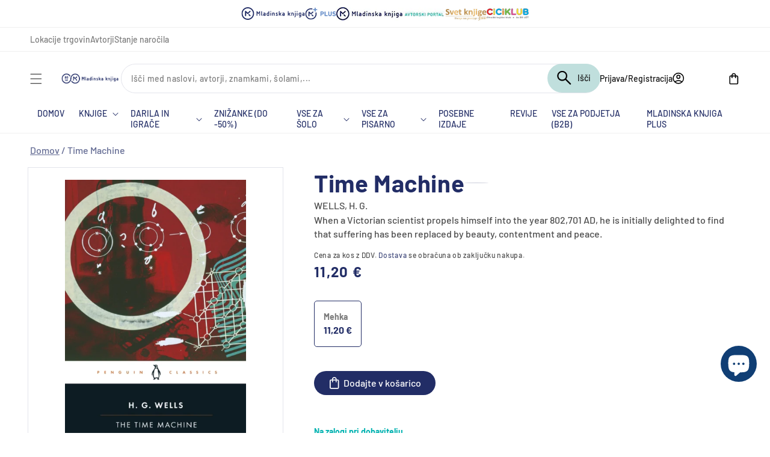

--- FILE ---
content_type: text/html; charset=utf-8
request_url: https://emvents.com/form/cec4c058-155c-4dd9-86b7-2256116c5d97/html/
body_size: 803
content:


<form data-emvents-form="cec4c058-155c-4dd9-86b7-2256116c5d97" data-emvents-event="39565a02-fab8-4713-b130-47566eaf25e8" >
    
    
    

    
        
            <div class="formbuilder-text field-first_name">

    
        <label for="id_first_name" class="formbuilder-label">Ime</label>   
    

    <input type="text" id="id_first_name" name="first_name" class=""
        placeholder="" value=""
          
        
    >
    

</div>


 
         
    
        
            <div class="formbuilder-text field-last_name">

    
        <label for="id_last_name" class="formbuilder-label">Priimek</label>   
    

    <input type="text" id="id_last_name" name="last_name" class=""
        placeholder="" value=""
          
        
    >
    

</div>


 
         
    
        
            <div class="formbuilder-email field-email">

    
        <label for="id_email" class="formbuilder-label">Email*</label>   
    

    <input type="email" id="id_email" name="email" class=""
        placeholder="" value=""
        required="required"  
        
    >
    

</div>


 
         
    
        
            <div class="formbuilder-text field-submitted_form_name">

    

    <input type="hidden" id="id_submitted_form_name" name="submitted_form_name" class=""
        placeholder="" value="Prijava e-novice - MK"
          
        
    >
    

</div>


 
         
    
         
            <div class="formbuilder-checkbox field-sub_mk_skupno_profilirano">
    <input type="checkbox" id="id_sub_mk_skupno_profilirano" name="sub_mk_skupno_profilirano" class=""
         value="1"
        required="required"  
        
    >

    <label for="id_sub_mk_skupno_profilirano" class="formbuilder-chechbox-label">Dovoljujem, da Mladinska knjiga Založba d. d. zaradi izvajanja strategije trženja uporablja <a href=https://www.mladinska-knjiga.si/politika-zasebnosti-mkz target="_blank">vse moje podatke</a>, s katerimi razpolaga oz. bo razpolagala, da me preko elektronske pošte, klicev, SMS/MMS, družbenih omrežij in navadne pošte obvešča o svoji ponudbi, novostih, ugodnostih, dogodkih in novicah, za katere ocenjuje, da me zanimajo na podlagi mojih osebnih in demografskih podatkov, prepoznanih interesov in lastnostih ter analize moje nakupne zgodovine, odzivov na naslovljene ponudbe in ostalo medsebojno komunikacijo. Svoje soglasje lahko kadarkoli prekličem. Več o tem, svojih pravicah in varstvu osebnih podatkov si lahko preberem <a href=https://www.mladinska-knjiga.si/politika-zasebnosti-mkz target="_blank"> tukaj</a>.</label>   

</div>


 
         
       
<div class="formbuilder-submit">
    <button id="submit"
             type="submit">
            Prijava
    </button>
    <span data-emvents-msg-type="validation" class="formbuilder-msg-validation">
        Izpolnite vsa polja
    </span>
    <span data-emvents-msg-type="error" class="formbuilder-msg-error">
          Izpolnite vsa polja
    </span>
    <span data-emvents-msg-type="success" class="formbuilder-msg-success">
        Hvala za prijavo
    </span>
</div>
</form>

--- FILE ---
content_type: text/css
request_url: https://emka.si/cdn/shop/t/116/assets/location.css?v=30967463009499811801744629151
body_size: -606
content:
.iia-list-item{display:flex;gap:15px;justify-content:space-between;padding:10px 0;align-items:center}.location-image{height:80px;width:80px;object-fit:cover;border-radius:9px}.location-info{width:40%;color:#222d66}.location-contact{color:#222d66;width:60%}.location-stock{width:130px;margin:10px 0;padding:0}.location-stock-indicator{display:inline-block;margin-right:6px;font-size:12px}.location-stock-text{color:#222d66;font-size:14px}.location-stock-unavailable{font-weight:500;font-size:26px;color:#222d66}.modal-location{display:none;position:fixed;left:0;top:0;width:100%;height:100%;overflow:auto;background-color:#000;background-color:#0006}.modal-location__close{color:#000;float:right;font-size:28px}.modal-location__close:hover,.modal-location__close:focus{color:#000;text-decoration:none;cursor:pointer}
/*# sourceMappingURL=/cdn/shop/t/116/assets/location.css.map?v=30967463009499811801744629151 */


--- FILE ---
content_type: text/css
request_url: https://emka.si/cdn/shop/t/116/compiled_assets/styles.css?147772
body_size: -383
content:
/** Shopify CDN: Minification failed

Line 59:0 Unexpected "<"

**/


/* CSS from section stylesheet tags */
.custom-bundle{
  display: flex;
  justify-content: end;
  width: 100%;
  padding: 1.2em;
}
@media screen and (max-width: 480px) {
  .custom-bundle {
     padding: 1.2em;
  }
}
.mk-bundle-ph{
  border: 1px solid #e5e7eb;
  border-radius: 8px;
  display: flex;
  flex-direction: row;
  margin: 10px 0 10px 0;
  width: fit-content;
  padding: 30px 15px;
  flex-wrap: wrap;
} 

.mk-bundle-ph img{
  width:160px;
  height:160px;
  padding-top: 10px;
}

.mk-bundle-button{
  background-color: #64c754 !important;
}

.mk-single-bundle{
  display: flex;
}

.mk-bundle-content{
  display: flex;
  flex-direction: column;
  padding-top: 10px;
  max-width: 35%;
}
.mk-bundle-price{
  color: rgb(34, 45, 102);
  white-space: nowrap;
}

.mk-bundle{
  padding-top: 10px;
}
<link rel="stylesheet" href="{{ 'component-solska-search.css' | asset_url }}" media="print" onload="this.media='all'">

--- FILE ---
content_type: text/css
request_url: https://emka.si/cdn/shop/t/116/assets/theme.css?v=22828484276287663121744629155
body_size: 13429
content:
.btn{display:flex;align-items:center;justify-content:center;--tw-bg-opacity: 1;background-color:rgb(34 45 102 / var(--tw-bg-opacity));padding-left:12px;padding-right:12px}@media (min-width: 640px){.btn{padding-left:24px;padding-right:24px}}.btn{color:#fff;height:40px;border-radius:33px;width:-moz-fit-content;width:fit-content}.btn--pink{--tw-bg-opacity: 1;background-color:rgb(243 115 117 / var(--tw-bg-opacity))}.btn-wishlist{--tw-bg-opacity: 1;background-color:rgb(192 223 221 / var(--tw-bg-opacity));width:40px;aspect-ratio:1/1;border-radius:100%;background-repeat:no-repeat;background-position:center center;background-size:20px;background-image:url("data:image/svg+xml,%3Csvg width='22' height='20' viewBox='0 0 22 20' fill='none' xmlns='http://www.w3.org/2000/svg'%3E%3Cpath d='M9.3027 19.2484L7.57728 17.6727C5.76642 16.0113 4.04309 14.255 2.41439 12.4109C0.951354 10.8625 0.121468 8.81203 0.0911986 6.67081C0.0742569 5.89575 0.216357 5.12556 0.508536 4.40881C0.800714 3.69206 1.23663 3.04431 1.78879 2.50642C2.33141 1.95652 2.97856 1.52344 3.69121 1.23329C4.40387 0.94313 5.16726 0.801914 5.93535 0.818152C6.87851 0.821886 7.80779 1.04811 8.64927 1.47883C9.58031 1.96328 10.3856 2.66227 11.0003 3.51938C11.615 2.66193 12.4208 1.96288 13.3524 1.47883C14.1935 1.04804 15.1224 0.821812 16.0652 0.818152C16.8333 0.801914 17.5967 0.94313 18.3094 1.23329C19.022 1.52344 19.6692 1.95652 20.2118 2.50642C20.7639 3.04431 21.1999 3.69206 21.492 4.40881C21.7842 5.12556 21.9263 5.89575 21.9094 6.67081C21.8734 8.86154 21.0011 10.9534 19.4749 12.5088C17.8511 14.3006 16.1765 16.0032 14.4511 17.6164L12.6979 19.2484C12.2359 19.6792 11.6287 19.9155 11.0003 19.9091C10.6878 19.9209 10.3762 19.8685 10.0844 19.7549C9.79262 19.6413 9.52667 19.469 9.3027 19.2484ZM10.1098 5.57343C9.70631 4.73833 9.10382 4.01777 8.3565 3.47661C7.65446 2.9556 6.80622 2.67485 5.93535 2.67524C5.40733 2.65889 4.88145 2.7501 4.38902 2.94346C3.89658 3.13682 3.44764 3.42837 3.06894 3.80075C2.69217 4.17289 2.39615 4.62025 2.19971 5.11437C2.00327 5.60849 1.91071 6.13855 1.92793 6.67081C1.94271 7.58952 2.18661 8.48959 2.63702 9.28762C3.17939 10.2683 3.82347 11.1877 4.55836 12.0305C5.42289 13.0385 6.3427 13.9967 7.31346 14.9005C8.34278 15.867 9.4233 16.8661 10.555 17.8978C10.6118 17.9598 10.6807 18.0093 10.7573 18.0432C10.8339 18.0771 10.9167 18.0945 11.0003 18.0945C11.0839 18.0945 11.1666 18.0771 11.2433 18.0432C11.3199 18.0093 11.3888 17.9598 11.4456 17.8978C12.5773 16.8661 13.6578 15.867 14.6871 14.9005C15.658 13.9965 16.5782 13.0384 17.4433 12.0305C18.1777 11.1875 18.8214 10.2681 19.3636 9.28762C19.814 8.48959 20.0579 7.58952 20.0726 6.67081C20.0899 6.13855 19.9973 5.60849 19.8009 5.11437C19.6044 4.62025 19.3084 4.17289 18.9316 3.80075C18.5529 3.42837 18.104 3.13682 17.6116 2.94346C17.1191 2.7501 16.5932 2.65889 16.0652 2.67524C15.1904 2.67611 14.3383 2.9566 13.6307 3.47661C12.88 4.01033 12.2802 4.73315 11.8908 5.57343C11.8015 5.73886 11.6725 5.87896 11.5157 5.98087C11.3717 6.07971 11.2022 6.13371 11.0281 6.13619C10.8449 6.1369 10.6656 6.08286 10.5127 5.98087C10.352 5.87467 10.2148 5.73594 10.1098 5.57343Z' fill='white'/%3E%3C/svg%3E%0A")}.btn-wishlist:hover{background-image:url("data:image/svg+xml,%3Csvg width='22' height='20' viewBox='0 0 22 20' fill='none' xmlns='http://www.w3.org/2000/svg'%3E%3Cpath d='M9.3027 19.2484L7.57728 17.6727C5.76642 16.0113 4.04309 14.255 2.41439 12.4109C0.951353 10.8625 0.121468 8.81203 0.0911986 6.67081C0.0742569 5.89575 0.216357 5.12556 0.508536 4.40881C0.800714 3.69206 1.23663 3.04431 1.78879 2.50642C2.33141 1.95652 2.97856 1.52344 3.69121 1.23329C4.40387 0.94313 5.16726 0.801914 5.93535 0.818152C6.87851 0.821886 7.80779 1.04811 8.64927 1.47883C9.58031 1.96328 10.3856 2.66227 11.0003 3.51938C11.615 2.66193 12.4208 1.96288 13.3524 1.47883C14.1935 1.04804 15.1224 0.821812 16.0652 0.818152C16.8333 0.801914 17.5967 0.94313 18.3094 1.23329C19.022 1.52344 19.6692 1.95652 20.2118 2.50642C20.7639 3.04431 21.1999 3.69206 21.492 4.40881C21.7842 5.12556 21.9263 5.89575 21.9094 6.67081C21.8734 8.86154 21.0011 10.9534 19.4749 12.5088C17.8511 14.3006 16.1765 16.0032 14.4511 17.6164L12.6979 19.2484C12.2359 19.6792 11.6287 19.9155 11.0003 19.9091C10.6878 19.9209 10.3762 19.8685 10.0844 19.7549C9.79262 19.6413 9.52667 19.469 9.3027 19.2484Z' fill='white'/%3E%3C/svg%3E%0A")}.btn-share{border:1px solid #E3E4EB;width:40px;aspect-ratio:1/1;border-radius:100%;background-repeat:no-repeat;background-position:center center;background-size:20px;background-image:url("data:image/svg+xml,%3Csvg width='24' height='24' viewBox='0 0 24 24' fill='none' xmlns='http://www.w3.org/2000/svg'%3E%3Cg id='Icons=share, Color=False'%3E%3Cpath id='Vector' d='M18.125 21.95C17.325 21.95 16.6457 21.675 16.087 21.125C15.529 20.575 15.25 19.9 15.25 19.1C15.25 18.9833 15.2627 18.854 15.288 18.712C15.3127 18.5706 15.35 18.4416 15.4 18.325L7.9 13.975C7.63333 14.2416 7.325 14.4456 6.975 14.587C6.625 14.729 6.26667 14.8 5.9 14.8C5.1 14.8 4.41667 14.5206 3.85 13.962C3.28333 13.404 3 12.7333 3 11.95C3 11.15 3.28333 10.475 3.85 9.92495C4.41667 9.37495 5.1 9.09995 5.9 9.09995C6.26667 9.09995 6.625 9.17062 6.975 9.31195C7.325 9.45395 7.63333 9.65828 7.9 9.92495L15.4 5.57495C15.35 5.44162 15.3127 5.30828 15.288 5.17495C15.2627 5.04162 15.25 4.91662 15.25 4.79995C15.25 3.99995 15.529 3.32495 16.087 2.77495C16.6457 2.22495 17.325 1.94995 18.125 1.94995C18.925 1.94995 19.6043 2.22895 20.163 2.78695C20.721 3.34562 21 4.01662 21 4.79995C21 5.59995 20.7167 6.27495 20.15 6.82495C19.5833 7.37495 18.9 7.64995 18.1 7.64995C17.7333 7.64995 17.375 7.57895 17.025 7.43695C16.675 7.29562 16.3667 7.09162 16.1 6.82495L8.6 11.175C8.65 11.2916 8.68767 11.4166 8.713 11.55C8.73767 11.6833 8.75 11.8166 8.75 11.95C8.75 12.0666 8.73767 12.1956 8.713 12.337C8.68767 12.479 8.65 12.6083 8.6 12.725L16.1 17.075C16.3667 16.8083 16.675 16.604 17.025 16.462C17.375 16.3206 17.7333 16.25 18.1 16.25C18.9 16.25 19.5833 16.529 20.15 17.087C20.7167 17.6456 21 18.3166 21 19.1C21 19.9 20.721 20.575 20.163 21.125C19.6043 21.675 18.925 21.95 18.125 21.95ZM18.125 5.99995C18.4583 5.99995 18.746 5.87895 18.988 5.63695C19.2293 5.39562 19.35 5.10828 19.35 4.77495C19.35 4.44162 19.2293 4.15395 18.988 3.91195C18.746 3.67062 18.4583 3.54995 18.125 3.54995C17.7917 3.54995 17.5043 3.67062 17.263 3.91195C17.021 4.15395 16.9 4.44162 16.9 4.77495C16.9 5.10828 17.021 5.39562 17.263 5.63695C17.5043 5.87895 17.7917 5.99995 18.125 5.99995ZM5.875 13.15C6.20833 13.15 6.496 13.029 6.738 12.787C6.97933 12.5456 7.1 12.2583 7.1 11.925C7.1 11.5916 6.97933 11.304 6.738 11.062C6.496 10.8206 6.20833 10.7 5.875 10.7C5.54167 10.7 5.25433 10.8206 5.013 11.062C4.771 11.304 4.65 11.5916 4.65 11.925C4.65 12.2583 4.771 12.5456 5.013 12.787C5.25433 13.029 5.54167 13.15 5.875 13.15ZM18.125 20.2999C18.4583 20.2999 18.746 20.1793 18.988 19.938C19.2293 19.696 19.35 19.4083 19.35 19.075C19.35 18.7416 19.2293 18.454 18.988 18.212C18.746 17.9706 18.4583 17.85 18.125 17.85C17.7917 17.85 17.5043 17.9706 17.263 18.212C17.021 18.454 16.9 18.7416 16.9 19.075C16.9 19.4083 17.021 19.696 17.263 19.938C17.5043 20.1793 17.7917 20.2999 18.125 20.2999Z' fill='%23222D66'/%3E%3C/g%3E%3C/svg%3E%0A")}.btn-share:hover{background-color:#e3e4eb;background-image:url("data:image/svg+xml,%3Csvg width='24' height='24' viewBox='0 0 24 24' fill='none' xmlns='http://www.w3.org/2000/svg'%3E%3Cg id='Icons=share, Color=False'%3E%3Cpath id='Vector' d='M18.125 21.95C17.325 21.95 16.6457 21.675 16.087 21.125C15.529 20.575 15.25 19.9 15.25 19.1C15.25 18.9833 15.2627 18.854 15.288 18.712C15.3127 18.5706 15.35 18.4416 15.4 18.325L7.9 13.975C7.63333 14.2416 7.325 14.4456 6.975 14.587C6.625 14.729 6.26667 14.8 5.9 14.8C5.1 14.8 4.41667 14.5206 3.85 13.962C3.28333 13.404 3 12.7333 3 11.95C3 11.15 3.28333 10.475 3.85 9.92495C4.41667 9.37495 5.1 9.09995 5.9 9.09995C6.26667 9.09995 6.625 9.17062 6.975 9.31195C7.325 9.45395 7.63333 9.65828 7.9 9.92495L15.4 5.57495C15.35 5.44162 15.3127 5.30828 15.288 5.17495C15.2627 5.04162 15.25 4.91662 15.25 4.79995C15.25 3.99995 15.529 3.32495 16.087 2.77495C16.6457 2.22495 17.325 1.94995 18.125 1.94995C18.925 1.94995 19.6043 2.22895 20.163 2.78695C20.721 3.34562 21 4.01662 21 4.79995C21 5.59995 20.7167 6.27495 20.15 6.82495C19.5833 7.37495 18.9 7.64995 18.1 7.64995C17.7333 7.64995 17.375 7.57895 17.025 7.43695C16.675 7.29562 16.3667 7.09162 16.1 6.82495L8.6 11.175C8.65 11.2916 8.68767 11.4166 8.713 11.55C8.73767 11.6833 8.75 11.8166 8.75 11.95C8.75 12.0666 8.73767 12.1956 8.713 12.337C8.68767 12.479 8.65 12.6083 8.6 12.725L16.1 17.075C16.3667 16.8083 16.675 16.604 17.025 16.462C17.375 16.3206 17.7333 16.25 18.1 16.25C18.9 16.25 19.5833 16.529 20.15 17.087C20.7167 17.6456 21 18.3166 21 19.1C21 19.9 20.721 20.575 20.163 21.125C19.6043 21.675 18.925 21.95 18.125 21.95ZM18.125 5.99995C18.4583 5.99995 18.746 5.87895 18.988 5.63695C19.2293 5.39562 19.35 5.10828 19.35 4.77495C19.35 4.44162 19.2293 4.15395 18.988 3.91195C18.746 3.67062 18.4583 3.54995 18.125 3.54995C17.7917 3.54995 17.5043 3.67062 17.263 3.91195C17.021 4.15395 16.9 4.44162 16.9 4.77495C16.9 5.10828 17.021 5.39562 17.263 5.63695C17.5043 5.87895 17.7917 5.99995 18.125 5.99995ZM5.875 13.15C6.20833 13.15 6.496 13.029 6.738 12.787C6.97933 12.5456 7.1 12.2583 7.1 11.925C7.1 11.5916 6.97933 11.304 6.738 11.062C6.496 10.8206 6.20833 10.7 5.875 10.7C5.54167 10.7 5.25433 10.8206 5.013 11.062C4.771 11.304 4.65 11.5916 4.65 11.925C4.65 12.2583 4.771 12.5456 5.013 12.787C5.25433 13.029 5.54167 13.15 5.875 13.15ZM18.125 20.2999C18.4583 20.2999 18.746 20.1793 18.988 19.938C19.2293 19.696 19.35 19.4083 19.35 19.075C19.35 18.7416 19.2293 18.454 18.988 18.212C18.746 17.9706 18.4583 17.85 18.125 17.85C17.7917 17.85 17.5043 17.9706 17.263 18.212C17.021 18.454 16.9 18.7416 16.9 19.075C16.9 19.4083 17.021 19.696 17.263 19.938C17.5043 20.1793 17.7917 20.2999 18.125 20.2999Z' fill='black'/%3E%3C/g%3E%3C/svg%3E%0A")}.btn-plan-select{background-color:#82d693;height:35px;width:100%}.btn-plus-benefits{--tw-bg-opacity: 1;background-color:rgb(69 122 189 / var(--tw-bg-opacity));height:54px;width:100%}.btn-plan-plus-select{--tw-bg-opacity: 1;background-color:rgb(255 255 255 / var(--tw-bg-opacity));height:48px;width:100%;max-width:200px;border:2px solid #457ABD;--tw-text-opacity: 1;color:rgb(69 122 189 / var(--tw-text-opacity))}.btn-plan-plus-select-recommend{--tw-bg-opacity: 1;background-color:rgb(69 122 189 / var(--tw-bg-opacity));height:48px;width:100%;max-width:200px;border:2px solid #457ABD;--tw-text-opacity: 1;color:rgb(255 255 255 / var(--tw-text-opacity))}.btn-plan-plus-recommend{--tw-bg-opacity: 1;background-color:rgb(243 115 117 / var(--tw-bg-opacity));height:26px;width:120px;max-width:120px;--tw-text-opacity: 1;color:rgb(255 255 255 / var(--tw-text-opacity));cursor:default}.custom-icon{display:inline;display:inline-block;width:20px;height:20px}.custom-checkbox{height:17px;width:17px;display:inline-block;padding:3px;position:relative;background-repeat:no-repeat;background-position:center center;background-size:17px;background-image:url("data:image/svg+xml,%3Csvg width='18' height='18' viewBox='0 0 18 18' fill='none' xmlns='http://www.w3.org/2000/svg'%3E%3Cpath d='M2.275 17.3C1.625 17.3 1.08333 17.0833 0.65 16.65C0.216667 16.2167 0 15.675 0 15.025V2.275C0 1.625 0.216667 1.08333 0.65 0.65C1.08333 0.216667 1.625 0 2.275 0H15.025C15.675 0 16.2167 0.216667 16.65 0.65C17.0833 1.08333 17.3 1.625 17.3 2.275V15.025C17.3 15.675 17.0833 16.2167 16.65 16.65C16.2167 17.0833 15.675 17.3 15.025 17.3H2.275ZM2.275 15.65H15.025C15.1917 15.65 15.3373 15.5873 15.462 15.462C15.5873 15.3373 15.65 15.1917 15.65 15.025V2.275C15.65 2.10833 15.5873 1.96267 15.462 1.838C15.3373 1.71267 15.1917 1.65 15.025 1.65H2.275C2.10833 1.65 1.96267 1.71267 1.838 1.838C1.71267 1.96267 1.65 2.10833 1.65 2.275V15.025C1.65 15.1917 1.71267 15.3373 1.838 15.462C1.96267 15.5873 2.10833 15.65 2.275 15.65Z' fill='%23222D66'/%3E%3C/svg%3E%0A")}.related-item input[type=checkbox]{display:none}.related-item input[type=checkbox]:checked+.custom-checkbox{background-image:url("data:image/svg+xml,%3Csvg width='18' height='18' viewBox='0 0 18 18' fill='none' xmlns='http://www.w3.org/2000/svg'%3E%3Cpath d='M2.27567 17.5999C1.97489 17.6073 1.67575 17.5536 1.39638 17.4419C1.11702 17.3301 0.863263 17.1628 0.650516 16.9501C0.437768 16.7374 0.270465 16.4836 0.158757 16.2042C0.0470492 15.9249 -0.00673326 15.6257 0.000673077 15.3249V2.27494C-0.00673326 1.97416 0.0470492 1.67501 0.158757 1.39565C0.270465 1.11629 0.437768 0.862531 0.650516 0.649783C0.863263 0.437036 1.11702 0.269732 1.39638 0.158025C1.67575 0.0463168 1.97489 -0.00746569 2.27567 -5.93449e-05H15.3257C15.6265 -0.00746569 15.9256 0.0463168 16.205 0.158025C16.4843 0.269732 16.7381 0.437036 16.9508 0.649783C17.1636 0.862531 17.3309 1.11629 17.4426 1.39565C17.5543 1.67501 17.6081 1.97416 17.6007 2.27494V15.3249C17.6081 15.6257 17.5543 15.9249 17.4426 16.2042C17.3309 16.4836 17.1636 16.7374 16.9508 16.9501C16.7381 17.1628 16.4843 17.3301 16.205 17.4419C15.9256 17.5536 15.6265 17.6073 15.3257 17.5999H2.27567ZM2.27567 15.9499H15.3257C15.4087 15.9535 15.4915 15.9397 15.569 15.9096C15.6464 15.8794 15.7167 15.8335 15.7755 15.7747C15.8342 15.716 15.8802 15.6457 15.9103 15.5682C15.9405 15.4908 15.9542 15.408 15.9507 15.3249V2.27494C15.9542 2.19192 15.9405 2.10907 15.9103 2.03164C15.8802 1.95421 15.8342 1.88389 15.7755 1.82513C15.7167 1.76638 15.6464 1.72046 15.569 1.69031C15.4915 1.66015 15.4087 1.6464 15.3257 1.64994H2.27567C2.19265 1.6464 2.1098 1.66015 2.03237 1.69031C1.95494 1.72046 1.88462 1.76638 1.82586 1.82513C1.76711 1.88389 1.7212 1.95421 1.69104 2.03164C1.66088 2.10907 1.64714 2.19192 1.65067 2.27494V15.3249C1.64714 15.408 1.66088 15.4908 1.69104 15.5682C1.7212 15.6457 1.76711 15.716 1.82586 15.7747C1.88462 15.8335 1.95494 15.8794 2.03237 15.9096C2.1098 15.9397 2.19265 15.9535 2.27567 15.9499ZM7.40067 12.3499C7.53744 12.3493 7.67297 12.3239 7.80067 12.2749C7.94796 12.2163 8.08346 12.1316 8.20067 12.0249L13.8007 6.42494C13.9448 6.27291 14.0254 6.07146 14.0257 5.86194C14.0268 5.69631 13.9785 5.53411 13.8868 5.39615C13.7952 5.2582 13.6644 5.15078 13.5112 5.0877C13.3581 5.02461 13.1895 5.00873 13.0273 5.04209C12.8651 5.07546 12.7165 5.15654 12.6007 5.27494L7.40067 10.4999L5.05067 8.14994C4.98293 8.07049 4.89855 8.00692 4.8035 7.96371C4.70846 7.92051 4.60507 7.89874 4.50067 7.89994C4.39061 7.90128 4.28216 7.92658 4.18286 7.97407C4.08357 8.02156 3.9958 8.0901 3.92567 8.17494C3.83987 8.24421 3.77066 8.3318 3.72311 8.4313C3.67557 8.53079 3.65089 8.63967 3.65089 8.74994C3.65089 8.86021 3.67557 8.96909 3.72311 9.06858C3.77066 9.16808 3.83987 9.25567 3.92567 9.32494L6.60067 12.0249C6.71789 12.1316 6.85339 12.2163 7.00067 12.2749C7.12838 12.3239 7.2639 12.3493 7.40067 12.3499Z' fill='%23222D66'/%3E%3C/svg%3E%0A")}.custom-list-bullets-lightblue li:before{content:"\2022";--tw-text-opacity: 1;color:rgb(69 122 189 / var(--tw-text-opacity));font-weight:700;display:inline-block;width:1em;margin-left:-1em}.custom-list-bullets-lightblue li{margin-top:.5rem}.custom-list-bullets-lightblue li:first-child{margin-top:0}.ie-h2{font-size:2.4rem;--tw-text-opacity: 1;color:rgb(34 45 102 / var(--tw-text-opacity))}.breadcrumb a{text-decoration-line:underline;text-underline-offset:4px}.spr-header-title{font-size:2.4rem;--tw-text-opacity: 1;color:rgb(34 45 102 / var(--tw-text-opacity))}.spr-container{border:none;padding:0!important}.spr-icon-star-empty:before{color:#d0d0d0}.spr-icon-star-hover{color:#f7dc05!important}.spr-form-actions>input{--tw-bg-opacity: 1;background-color:rgb(34 45 102 / var(--tw-bg-opacity))}.spr-button-primary{float:left}#shopify-product-reviews{margin-bottom:60px}.meteor-menu{top:40px}.swiper-button-lock{display:none!important}#dummy-chat-button-iframe,.cc-revoke{z-index:99!important}@media (max-width:749px){.cc-revoke,#dummy-chat-button-iframe{bottom:70px!important}}#wishlisthero-product-page-button-container .wishlisthero-product-in-wishlist svg path,.ie-wishlist-container .wishlisthero-product-in-wishlist svg path{color:#ff6363!important}.wishlist-hero-dyna-translate{cursor:pointer!important}@media (min-width:750px){.product__description h1{font-size:40px;font-weight:700}.product__description h2{font-size:24px;font-weight:700}.product__description h3{font-size:18px;font-weight:700}}@media (max-width:749px){.product__description h1{font-size:30px;font-weight:700}.product__description h2{font-size:20px;font-weight:700}.product__description h3{font-size:16px;font-weight:700}}*,:before,:after{box-sizing:border-box;border-width:0;border-style:solid;border-color:#e5e7eb}:before,:after{--tw-content: ""}html{line-height:1.5;-webkit-text-size-adjust:100%;-moz-tab-size:4;-o-tab-size:4;tab-size:4;font-family:ui-sans-serif,system-ui,-apple-system,BlinkMacSystemFont,Segoe UI,Roboto,Helvetica Neue,Arial,Noto Sans,sans-serif,"Apple Color Emoji","Segoe UI Emoji",Segoe UI Symbol,"Noto Color Emoji";font-feature-settings:normal}body{margin:0;line-height:inherit}hr{height:0;color:inherit;border-top-width:1px}abbr:where([title]){-webkit-text-decoration:underline dotted;text-decoration:underline dotted}h1,h2,h3,h4,h5,h6{font-size:inherit;font-weight:inherit}a{color:inherit;text-decoration:inherit}b,strong{font-weight:bolder}code,kbd,samp,pre{font-family:ui-monospace,SFMono-Regular,Menlo,Monaco,Consolas,Liberation Mono,Courier New,monospace;font-size:1em}small{font-size:80%}sub,sup{font-size:75%;line-height:0;position:relative;vertical-align:baseline}sub{bottom:-.25em}sup{top:-.5em}table{text-indent:0;border-color:inherit;border-collapse:collapse}button,input,optgroup,select,textarea{font-family:inherit;font-size:100%;font-weight:inherit;line-height:inherit;color:inherit;margin:0;padding:0}button,select{text-transform:none}button,[type=button],[type=reset],[type=submit]{-webkit-appearance:button;background-color:transparent;background-image:none}:-moz-focusring{outline:auto}:-moz-ui-invalid{box-shadow:none}progress{vertical-align:baseline}::-webkit-inner-spin-button,::-webkit-outer-spin-button{height:auto}[type=search]{-webkit-appearance:textfield;outline-offset:-2px}::-webkit-search-decoration{-webkit-appearance:none}::-webkit-file-upload-button{-webkit-appearance:button;font:inherit}summary{display:list-item}blockquote,dl,dd,h1,h2,h3,h4,h5,h6,hr,figure,p,pre{margin:0}fieldset{margin:0;padding:0}legend{padding:0}ol,ul,menu{list-style:none;margin:0;padding:0}textarea{resize:vertical}input::-moz-placeholder,textarea::-moz-placeholder{opacity:1;color:#9ca3af}input::placeholder,textarea::placeholder{opacity:1;color:#9ca3af}button,[role=button]{cursor:pointer}:disabled{cursor:default}img,svg,video,canvas,audio,iframe,embed,object{display:block;vertical-align:middle}img,video{max-width:100%;height:auto}[hidden]{display:none}*,:before,:after{--tw-border-spacing-x: 0;--tw-border-spacing-y: 0;--tw-translate-x: 0;--tw-translate-y: 0;--tw-rotate: 0;--tw-skew-x: 0;--tw-skew-y: 0;--tw-scale-x: 1;--tw-scale-y: 1;--tw-pan-x: ;--tw-pan-y: ;--tw-pinch-zoom: ;--tw-scroll-snap-strictness: proximity;--tw-ordinal: ;--tw-slashed-zero: ;--tw-numeric-figure: ;--tw-numeric-spacing: ;--tw-numeric-fraction: ;--tw-ring-inset: ;--tw-ring-offset-width: 0px;--tw-ring-offset-color: #fff;--tw-ring-color: rgb(59 130 246 / .5);--tw-ring-offset-shadow: 0 0 #0000;--tw-ring-shadow: 0 0 #0000;--tw-shadow: 0 0 #0000;--tw-shadow-colored: 0 0 #0000;--tw-blur: ;--tw-brightness: ;--tw-contrast: ;--tw-grayscale: ;--tw-hue-rotate: ;--tw-invert: ;--tw-saturate: ;--tw-sepia: ;--tw-drop-shadow: ;--tw-backdrop-blur: ;--tw-backdrop-brightness: ;--tw-backdrop-contrast: ;--tw-backdrop-grayscale: ;--tw-backdrop-hue-rotate: ;--tw-backdrop-invert: ;--tw-backdrop-opacity: ;--tw-backdrop-saturate: ;--tw-backdrop-sepia: }::backdrop{--tw-border-spacing-x: 0;--tw-border-spacing-y: 0;--tw-translate-x: 0;--tw-translate-y: 0;--tw-rotate: 0;--tw-skew-x: 0;--tw-skew-y: 0;--tw-scale-x: 1;--tw-scale-y: 1;--tw-pan-x: ;--tw-pan-y: ;--tw-pinch-zoom: ;--tw-scroll-snap-strictness: proximity;--tw-ordinal: ;--tw-slashed-zero: ;--tw-numeric-figure: ;--tw-numeric-spacing: ;--tw-numeric-fraction: ;--tw-ring-inset: ;--tw-ring-offset-width: 0px;--tw-ring-offset-color: #fff;--tw-ring-color: rgb(59 130 246 / .5);--tw-ring-offset-shadow: 0 0 #0000;--tw-ring-shadow: 0 0 #0000;--tw-shadow: 0 0 #0000;--tw-shadow-colored: 0 0 #0000;--tw-blur: ;--tw-brightness: ;--tw-contrast: ;--tw-grayscale: ;--tw-hue-rotate: ;--tw-invert: ;--tw-saturate: ;--tw-sepia: ;--tw-drop-shadow: ;--tw-backdrop-blur: ;--tw-backdrop-brightness: ;--tw-backdrop-contrast: ;--tw-backdrop-grayscale: ;--tw-backdrop-hue-rotate: ;--tw-backdrop-invert: ;--tw-backdrop-opacity: ;--tw-backdrop-saturate: ;--tw-backdrop-sepia: }.\!tw-pointer-events-none{pointer-events:none!important}.\!tw-static{position:static!important}.tw-fixed{position:fixed}.tw-absolute{position:absolute}.tw-relative{position:relative}.\!tw-top-\[0px\]{top:0!important}.\!tw-top-\[calc\(-100vh_\+_60px\)\]{top:calc(-100vh + 60px)!important}.tw-bottom-0{bottom:0}.tw-bottom-\[1rem\]{bottom:1rem}.tw-bottom-\[4px\]{bottom:4px}.tw-left-0{left:0}.tw-left-1\/2{left:50%}.tw-left-\[-12px\]{left:-12px}.tw-left-\[-250px\]{left:-250px}.tw-right-0{right:0}.tw-right-\[1\.2rem\]{right:1.2rem}.tw-right-\[20px\]{right:20px}.tw-top-0{top:0}.tw-top-1\/2{top:50%}.tw-top-\[-80px\]{top:-80px}.tw-top-\[10px\]{top:10px}.tw-top-\[130\%\]{top:130%}.tw-top-\[20px\]{top:20px}.tw-top-\[5\%\]{top:5%}.\!tw-z-30{z-index:30!important}.\!tw-z-\[40\]{z-index:40!important}.tw-z-0{z-index:0}.tw-z-10{z-index:10}.tw-z-50{z-index:50}.tw-z-\[100\]{z-index:100}.tw-z-\[103\]{z-index:103}.tw-z-\[104\]{z-index:104}.tw-z-\[130\]{z-index:130}.tw-z-\[150\]{z-index:150}.tw-z-\[1\]{z-index:1}.tw-z-\[250\]{z-index:250}.tw-z-\[2\]{z-index:2}.tw-order-1{order:1}.tw-order-2{order:2}.tw-order-3{order:3}.tw-order-4{order:4}.tw-col-span-1{grid-column:span 1 / span 1}.tw-col-span-2{grid-column:span 2 / span 2}.tw-col-span-3{grid-column:span 3 / span 3}.tw-col-span-full{grid-column:1 / -1}.tw-row-span-2{grid-row:span 2 / span 2}.tw-float-right{float:right}.\!tw-m-0{margin:0!important}.tw-m-0{margin:0}.tw-m-\[13px_0_10px\]{margin:13px 0 10px}.tw-m-auto{margin:auto}.\!tw-my-\[20px\]{margin-top:20px!important;margin-bottom:20px!important}.tw-mx-auto{margin-left:auto;margin-right:auto}.tw-my-0{margin-top:0;margin-bottom:0}.tw-my-10{margin-top:2.5rem;margin-bottom:2.5rem}.tw-my-20{margin-top:5rem;margin-bottom:5rem}.tw-my-6{margin-top:1.5rem;margin-bottom:1.5rem}.tw-my-\[10px\]{margin-top:10px;margin-bottom:10px}.tw-my-\[20px\]{margin-top:20px;margin-bottom:20px}.tw-my-\[2rem\]{margin-top:2rem;margin-bottom:2rem}.tw-my-\[4px\]{margin-top:4px;margin-bottom:4px}.tw-my-\[50px\]{margin-top:50px;margin-bottom:50px}.tw-my-\[90px\]{margin-top:90px;margin-bottom:90px}.\!tw-mb-0{margin-bottom:0!important}.\!tw-mb-\[0\.8rem\]{margin-bottom:.8rem!important}.\!tw-mb-\[13px\]{margin-bottom:13px!important}.\!tw-ml-0{margin-left:0!important}.-tw-mb-\[0\.3rem\]{margin-bottom:-.3rem}.-tw-mb-\[0\.7rem\]{margin-bottom:-.7rem}.-tw-ml-\[1\.2rem\]{margin-left:-1.2rem}.-tw-mr-1{margin-right:-.25rem}.-tw-mt-1{margin-top:-.25rem}.tw-mb-0{margin-bottom:0}.tw-mb-10{margin-bottom:2.5rem}.tw-mb-14{margin-bottom:3.5rem}.tw-mb-16{margin-bottom:4rem}.tw-mb-4{margin-bottom:1rem}.tw-mb-6{margin-bottom:1.5rem}.tw-mb-\[0\.02em\]{margin-bottom:.02em}.tw-mb-\[0\.2rem\]{margin-bottom:.2rem}.tw-mb-\[0\.4rem\]{margin-bottom:.4rem}.tw-mb-\[0\.6rem\]{margin-bottom:.6rem}.tw-mb-\[0\.8rem\]{margin-bottom:.8rem}.tw-mb-\[1\.4rem\]{margin-bottom:1.4rem}.tw-mb-\[1\.5rem\]{margin-bottom:1.5rem}.tw-mb-\[10px\]{margin-bottom:10px}.tw-mb-\[13px\]{margin-bottom:13px}.tw-mb-\[150px\]{margin-bottom:150px}.tw-mb-\[17px\]{margin-bottom:17px}.tw-mb-\[1rem\]{margin-bottom:1rem}.tw-mb-\[2\.2rem\]{margin-bottom:2.2rem}.tw-mb-\[2\.3rem\]{margin-bottom:2.3rem}.tw-mb-\[2\.4rem\]{margin-bottom:2.4rem}.tw-mb-\[2\.6rem\]{margin-bottom:2.6rem}.tw-mb-\[2\.9rem\]{margin-bottom:2.9rem}.tw-mb-\[20px\]{margin-bottom:20px}.tw-mb-\[3\.1rem\]{margin-bottom:3.1rem}.tw-mb-\[3\.5rem\]{margin-bottom:3.5rem}.tw-mb-\[30px\]{margin-bottom:30px}.tw-mb-\[5px\]{margin-bottom:5px}.tw-mb-\[5rem\]{margin-bottom:5rem}.tw-mb-\[6px\]{margin-bottom:6px}.tw-mb-\[74px\]{margin-bottom:74px}.tw-ml-2{margin-left:.5rem}.tw-ml-3{margin-left:.75rem}.tw-ml-7{margin-left:1.75rem}.tw-ml-\[0\.6rem\]{margin-left:.6rem}.tw-ml-\[0\.8rem\]{margin-left:.8rem}.tw-ml-\[1\.3rem\]{margin-left:1.3rem}.tw-ml-\[10px\]{margin-left:10px}.tw-ml-\[16px\]{margin-left:16px}.tw-ml-\[31px\]{margin-left:31px}.tw-ml-\[32px\]{margin-left:32px}.tw-ml-\[8px\]{margin-left:8px}.tw-ml-auto{margin-left:auto}.tw-mr-0{margin-right:0}.tw-mr-10{margin-right:2.5rem}.tw-mr-2{margin-right:.5rem}.tw-mr-\[0\.6rem\]{margin-right:.6rem}.tw-mr-\[1\.4rem\]{margin-right:1.4rem}.tw-mr-\[1\.5rem\]{margin-right:1.5rem}.tw-mr-\[10px\]{margin-right:10px}.tw-mr-\[1rem\]{margin-right:1rem}.tw-mr-\[25px\]{margin-right:25px}.tw-mr-\[2rem\]{margin-right:2rem}.tw-mr-\[3rem\]{margin-right:3rem}.tw-mr-\[40px\]{margin-right:40px}.tw-mt-10{margin-top:2.5rem}.tw-mt-16{margin-top:4rem}.tw-mt-2{margin-top:.5rem}.tw-mt-24{margin-top:6rem}.tw-mt-4{margin-top:1rem}.tw-mt-6{margin-top:1.5rem}.tw-mt-\[-50px\]{margin-top:-50px}.tw-mt-\[0\.8rem\]{margin-top:.8rem}.tw-mt-\[1\.5rem\]{margin-top:1.5rem}.tw-mt-\[1\.8rem\]{margin-top:1.8rem}.tw-mt-\[10px\]{margin-top:10px}.tw-mt-\[15px\]{margin-top:15px}.tw-mt-\[18px\]{margin-top:18px}.tw-mt-\[1rem\]{margin-top:1rem}.tw-mt-\[2\.4rem\]{margin-top:2.4rem}.tw-mt-\[2\.5rem\]{margin-top:2.5rem}.tw-mt-\[2\.7rem\]{margin-top:2.7rem}.tw-mt-\[20px\]{margin-top:20px}.tw-mt-\[24px\]{margin-top:24px}.tw-mt-\[2rem\]{margin-top:2rem}.tw-mt-\[3\.7rem\]{margin-top:3.7rem}.tw-mt-\[36px\]{margin-top:36px}.tw-mt-\[3rem\]{margin-top:3rem}.tw-mt-\[4\.4rem\]{margin-top:4.4rem}.tw-mt-\[5px\]{margin-top:5px}.tw-mt-\[77px\]{margin-top:77px}.tw-mt-auto{margin-top:auto}.tw-box-content{box-sizing:content-box}.\!tw-block{display:block!important}.tw-block{display:block}.tw-inline-block{display:inline-block}.\!tw-flex{display:flex!important}.tw-flex{display:flex}.tw-inline-flex{display:inline-flex}.tw-grid{display:grid}.\!tw-hidden{display:none!important}.tw-hidden{display:none}.tw-aspect-square{aspect-ratio:1 / 1}.\!tw-h-\[100vh\]{height:100vh!important}.\!tw-h-\[60px\]{height:60px!important}.\!tw-h-\[calc\(100vh_-_60px\)\]{height:calc(100vh - 60px)!important}.\!tw-h-fit{height:-moz-fit-content!important;height:fit-content!important}.tw-h-16{height:4rem}.tw-h-18{height:4.7rem}.tw-h-28{height:7rem}.tw-h-5{height:1.25rem}.tw-h-7{height:1.75rem}.tw-h-\[0\.7rem\]{height:.7rem}.tw-h-\[1\.6rem\]{height:1.6rem}.tw-h-\[100\%\]{height:100%}.tw-h-\[100px\]{height:100px}.tw-h-\[100vh\]{height:100vh}.tw-h-\[10rem\]{height:10rem}.tw-h-\[12\.8rem\]{height:12.8rem}.tw-h-\[122px\]{height:122px}.tw-h-\[12px\]{height:12px}.tw-h-\[13px\]{height:13px}.tw-h-\[15\.3rem\]{height:15.3rem}.tw-h-\[15px\]{height:15px}.tw-h-\[16rem\]{height:16rem}.tw-h-\[17px\]{height:17px}.tw-h-\[19px\]{height:19px}.tw-h-\[2\.8rem\]{height:2.8rem}.tw-h-\[20px\]{height:20px}.tw-h-\[22\.98vw\]{height:22.98vw}.tw-h-\[223px\]{height:223px}.tw-h-\[250px\]{height:250px}.tw-h-\[25px\]{height:25px}.tw-h-\[280px\]{height:280px}.tw-h-\[300px\]{height:300px}.tw-h-\[33rem\]{height:33rem}.tw-h-\[36px\]{height:36px}.tw-h-\[36rem\]{height:36rem}.tw-h-\[3rem\]{height:3rem}.tw-h-\[4\.4rem\]{height:4.4rem}.tw-h-\[4\.5rem\]{height:4.5rem}.tw-h-\[4\.8rem\]{height:4.8rem}.tw-h-\[4\.9rem\]{height:4.9rem}.tw-h-\[40px\]{height:40px}.tw-h-\[42px\]{height:42px}.tw-h-\[45px\]{height:45px}.tw-h-\[47px\]{height:47px}.tw-h-\[48px\]{height:48px}.tw-h-\[4rem\]{height:4rem}.tw-h-\[5\.2rem\]{height:5.2rem}.tw-h-\[5\.4rem\]{height:5.4rem}.tw-h-\[50px\]{height:50px}.tw-h-\[518px\]{height:518px}.tw-h-\[52\.6rem\]{height:52.6rem}.tw-h-\[54px\]{height:54px}.tw-h-\[55rem\]{height:55rem}.tw-h-\[580px\]{height:580px}.tw-h-\[5rem\]{height:5rem}.tw-h-\[6\.5rem\]{height:6.5rem}.tw-h-\[60px\]{height:60px}.tw-h-\[65vh\]{height:65vh}.tw-h-\[68px\]{height:68px}.tw-h-\[6px\]{height:6px}.tw-h-\[6rem\]{height:6rem}.tw-h-\[70px\]{height:70px}.tw-h-\[70vh\]{height:70vh}.tw-h-\[7rem\]{height:7rem}.tw-h-\[80\%\]{height:80%}.tw-h-\[85px\]{height:85px}.tw-h-\[89px\]{height:89px}.tw-h-\[8rem\]{height:8rem}.tw-h-\[9\.5rem\]{height:9.5rem}.tw-h-\[9rem\]{height:9rem}.tw-h-\[calc\(100vh_-_350px\)\]{height:calc(100vh - 350px)}.tw-h-fit{height:-moz-fit-content;height:fit-content}.tw-h-full{height:100%}.tw-h-screen{height:100vh}.tw-max-h-\[100px\]{max-height:100px}.tw-max-h-\[138px\]{max-height:138px}.tw-max-h-\[33rem\]{max-height:33rem}.tw-max-h-\[349px\]{max-height:349px}.tw-max-h-\[35rem\]{max-height:35rem}.tw-max-h-\[36rem\]{max-height:36rem}.tw-max-h-\[4rem\]{max-height:4rem}.tw-max-h-\[60px\]{max-height:60px}.tw-max-h-\[90vh\]{max-height:90vh}.tw-min-h-\[100\%\]{min-height:100%}.tw-min-h-\[430px\]{min-height:430px}.tw-min-h-\[520px\]{min-height:520px}.\!tw-w-\[30rem\]{width:30rem!important}.\!tw-w-\[68px\]{width:68px!important}.\!tw-w-\[80px\]{width:80px!important}.\!tw-w-fit{width:-moz-fit-content!important;width:fit-content!important}.\!tw-w-full{width:100%!important}.tw-w-1\/2{width:50%}.tw-w-5{width:1.25rem}.tw-w-7{width:1.75rem}.tw-w-\[1\.1rem\]{width:1.1rem}.tw-w-\[1\.5rem\]{width:1.5rem}.tw-w-\[1\.6rem\]{width:1.6rem}.tw-w-\[10\%\]{width:10%}.tw-w-\[100\%\]{width:100%}.tw-w-\[100px\]{width:100px}.tw-w-\[110px\]{width:110px}.tw-w-\[11px\]{width:11px}.tw-w-\[120px\]{width:120px}.tw-w-\[122px\]{width:122px}.tw-w-\[12px\]{width:12px}.tw-w-\[130px\]{width:130px}.tw-w-\[13px\]{width:13px}.tw-w-\[13rem\]{width:13rem}.tw-w-\[145px\]{width:145px}.tw-w-\[15px\]{width:15px}.tw-w-\[160px\]{width:160px}.tw-w-\[17\.8vw\]{width:17.8vw}.tw-w-\[180px\]{width:180px}.tw-w-\[184px\]{width:184px}.tw-w-\[20\%\]{width:20%}.tw-w-\[200vw\]{width:200vw}.tw-w-\[20px\]{width:20px}.tw-w-\[211px\]{width:211px}.tw-w-\[226px\]{width:226px}.tw-w-\[240px\]{width:240px}.tw-w-\[25px\]{width:25px}.tw-w-\[30\%\]{width:30%}.tw-w-\[300px\]{width:300px}.tw-w-\[350px\]{width:350px}.tw-w-\[4\.2rem\]{width:4.2rem}.tw-w-\[4\.9rem\]{width:4.9rem}.tw-w-\[40\%\]{width:40%}.tw-w-\[40px\]{width:40px}.tw-w-\[45\%\]{width:45%}.tw-w-\[46\%\]{width:46%}.tw-w-\[5\%\]{width:5%}.tw-w-\[520px\]{width:520px}.tw-w-\[6\.8rem\]{width:6.8rem}.tw-w-\[60\%\]{width:60%}.tw-w-\[65\%\]{width:65%}.tw-w-\[70vw\]{width:70vw}.tw-w-\[7px\]{width:7px}.tw-w-\[80\%\]{width:80%}.tw-w-\[80px\]{width:80px}.tw-w-\[90\%\]{width:90%}.tw-w-\[98px\]{width:98px}.tw-w-\[calc\(100vw_-_130px\)\]{width:calc(100vw - 130px)}.tw-w-\[full\]{width:full}.tw-w-auto{width:auto}.tw-w-fit{width:-moz-fit-content;width:fit-content}.tw-w-full{width:100%}.tw-w-screen{width:100vw}.tw-min-w-\[150px\]{min-width:150px}.tw-min-w-\[184px\]{min-width:184px}.tw-min-w-\[2\.4rem\]{min-width:2.4rem}.tw-min-w-\[200px\]{min-width:200px}.tw-min-w-\[25rem\]{min-width:25rem}.tw-min-w-\[350px\]{min-width:350px}.\!tw-max-w-none{max-width:none!important}.tw-max-w-\[100px\]{max-width:100px}.tw-max-w-\[1200px\]{max-width:1200px}.tw-max-w-\[14\.2rem\]{max-width:14.2rem}.tw-max-w-\[1500px\]{max-width:1500px}.tw-max-w-\[180px\]{max-width:180px}.tw-max-w-\[205px\]{max-width:205px}.tw-max-w-\[20px\]{max-width:20px}.tw-max-w-\[20rem\]{max-width:20rem}.tw-max-w-\[271px\]{max-width:271px}.tw-max-w-\[280px\]{max-width:280px}.tw-max-w-\[318px\]{max-width:318px}.tw-max-w-\[36rem\]{max-width:36rem}.tw-max-w-\[400px\]{max-width:400px}.tw-max-w-\[40rem\]{max-width:40rem}.tw-max-w-\[42rem\]{max-width:42rem}.tw-max-w-\[480px\]{max-width:480px}.tw-max-w-\[50rem\]{max-width:50rem}.tw-max-w-\[600px\]{max-width:600px}.tw-max-w-\[68\%\]{max-width:68%}.tw-max-w-\[68px\]{max-width:68px}.tw-max-w-\[71\.7rem\]{max-width:71.7rem}.tw-max-w-\[8\.1rem\]{max-width:8.1rem}.tw-max-w-\[800px\]{max-width:800px}.tw-max-w-\[80rem\]{max-width:80rem}.tw-max-w-\[88\.9rem\]{max-width:88.9rem}.tw-max-w-\[90\.3rem\]{max-width:90.3rem}.tw-max-w-\[calc\(100\%-6rem\)\]{max-width:calc(100% - 6rem)}.tw-flex-auto{flex:1 1 auto}.tw-flex-none{flex:none}.\!tw-border-collapse{border-collapse:collapse!important}.tw-translate-x-\[-50\%\]{--tw-translate-x: -50%;transform:translate(var(--tw-translate-x),var(--tw-translate-y)) rotate(var(--tw-rotate)) skew(var(--tw-skew-x)) skewY(var(--tw-skew-y)) scaleX(var(--tw-scale-x)) scaleY(var(--tw-scale-y))}.tw-translate-y-\[-50\%\]{--tw-translate-y: -50%;transform:translate(var(--tw-translate-x),var(--tw-translate-y)) rotate(var(--tw-rotate)) skew(var(--tw-skew-x)) skewY(var(--tw-skew-y)) scaleX(var(--tw-scale-x)) scaleY(var(--tw-scale-y))}.tw-rotate-180{--tw-rotate: 180deg;transform:translate(var(--tw-translate-x),var(--tw-translate-y)) rotate(var(--tw-rotate)) skew(var(--tw-skew-x)) skewY(var(--tw-skew-y)) scaleX(var(--tw-scale-x)) scaleY(var(--tw-scale-y))}.\!tw-cursor-pointer{cursor:pointer!important}.tw-cursor-not-allowed{cursor:not-allowed}.tw-cursor-pointer{cursor:pointer}.tw-list-outside{list-style-position:outside}.tw-list-none{list-style-type:none}.tw-auto-rows-fr{grid-auto-rows:minmax(0,1fr)}.tw-grid-cols-1{grid-template-columns:repeat(1,minmax(0,1fr))}.tw-grid-cols-2{grid-template-columns:repeat(2,minmax(0,1fr))}.tw-grid-cols-3{grid-template-columns:repeat(3,minmax(0,1fr))}.tw-grid-cols-\[1fr\]{grid-template-columns:1fr}.tw-grid-cols-\[repeat\(auto-fill\,_145px\)\]{grid-template-columns:repeat(auto-fill,145px)}.tw-grid-rows-\[1fr_210px\]{grid-template-rows:1fr 210px}.tw-grid-rows-\[20rem_46\.4rem_46\.4rem_46\.4rem\]{grid-template-rows:20rem 46.4rem 46.4rem 46.4rem}.tw-grid-rows-\[auto_35rem_35rem_auto\]{grid-template-rows:auto 35rem 35rem auto}.tw-grid-rows-\[auto_36rem_36rem_36rem\]{grid-template-rows:auto 36rem 36rem 36rem}.tw-grid-rows-\[auto_auto\]{grid-template-rows:auto auto}.tw-grid-rows-\[auto_auto_auto\]{grid-template-rows:auto auto auto}.tw-flex-row{flex-direction:row}.tw-flex-col{flex-direction:column}.tw-flex-col-reverse{flex-direction:column-reverse}.tw-flex-wrap{flex-wrap:wrap}.tw-flex-nowrap{flex-wrap:nowrap}.tw-place-items-center{place-items:center}.tw-items-start{align-items:flex-start}.tw-items-end{align-items:flex-end}.tw-items-center{align-items:center}.tw-items-baseline{align-items:baseline}.tw-justify-start{justify-content:flex-start}.tw-justify-end{justify-content:flex-end}.tw-justify-center{justify-content:center}.\!tw-justify-between{justify-content:space-between!important}.tw-justify-between{justify-content:space-between}.tw-justify-evenly{justify-content:space-evenly}.tw-justify-items-start{justify-items:start}.tw-justify-items-center{justify-items:center}.\!tw-gap-\[60px\]{gap:60px!important}.tw-gap-10{gap:2.5rem}.tw-gap-11{gap:2.75rem}.tw-gap-2{gap:.5rem}.tw-gap-28{gap:7rem}.tw-gap-3{gap:.75rem}.tw-gap-4{gap:1rem}.tw-gap-5{gap:1.25rem}.tw-gap-6{gap:1.5rem}.tw-gap-8{gap:2rem}.tw-gap-\[\.6rem\]{gap:.6rem}.tw-gap-\[0\.4rem\]{gap:.4rem}.tw-gap-\[0\.8rem\]{gap:.8rem}.tw-gap-\[1\.5rem\]{gap:1.5rem}.tw-gap-\[1\.6rem\]{gap:1.6rem}.tw-gap-\[10px\]{gap:10px}.tw-gap-\[127px\]{gap:127px}.tw-gap-\[16px\]{gap:16px}.tw-gap-\[18px\]{gap:18px}.tw-gap-\[1rem\]{gap:1rem}.tw-gap-\[2\.5rem\]{gap:2.5rem}.tw-gap-\[20px\]{gap:20px}.tw-gap-\[24px\]{gap:24px}.tw-gap-\[29px\]{gap:29px}.tw-gap-\[2rem\]{gap:2rem}.tw-gap-\[3\.5rem\]{gap:3.5rem}.tw-gap-\[30px\]{gap:30px}.tw-gap-\[33px\]{gap:33px}.tw-gap-\[35px\]{gap:35px}.tw-gap-\[3rem\]{gap:3rem}.tw-gap-\[4px\]{gap:4px}.tw-gap-\[5px\]{gap:5px}.tw-gap-\[68px\]{gap:68px}.tw-gap-\[8\.63vw\]{gap:8.63vw}.tw-gap-\[8px\]{gap:8px}.tw-gap-\[8rem\]{gap:8rem}.tw-gap-x-\[0\.6rem\]{-moz-column-gap:.6rem;column-gap:.6rem}.tw-gap-x-\[0\.8rem\]{-moz-column-gap:.8rem;column-gap:.8rem}.tw-gap-x-\[1\.2rem\]{-moz-column-gap:1.2rem;column-gap:1.2rem}.tw-gap-x-\[1\.6rem\]{-moz-column-gap:1.6rem;column-gap:1.6rem}.tw-gap-x-\[20px\]{-moz-column-gap:20px;column-gap:20px}.tw-gap-x-\[2rem\]{-moz-column-gap:2rem;column-gap:2rem}.tw-gap-x-\[3\.2rem\]{-moz-column-gap:3.2rem;column-gap:3.2rem}.tw-gap-x-\[3\.6rem\]{-moz-column-gap:3.6rem;column-gap:3.6rem}.tw-gap-x-\[4\.7rem\]{-moz-column-gap:4.7rem;column-gap:4.7rem}.tw-gap-x-\[6\.3rem\]{-moz-column-gap:6.3rem;column-gap:6.3rem}.tw-gap-x-\[6\.5rem\]{-moz-column-gap:6.5rem;column-gap:6.5rem}.tw-gap-y-\[1\.2rem\]{row-gap:1.2rem}.tw-gap-y-\[1\.8rem\]{row-gap:1.8rem}.tw-gap-y-\[10px\]{row-gap:10px}.tw-gap-y-\[2\.5rem\]{row-gap:2.5rem}.tw-gap-y-\[20px\]{row-gap:20px}.tw-gap-y-\[2rem\]{row-gap:2rem}.tw-gap-y-\[3\.5rem\]{row-gap:3.5rem}.tw-gap-y-\[90px\]{row-gap:90px}.tw-place-self-end{place-self:end}.\!tw-self-start{align-self:flex-start!important}.tw-self-end{align-self:flex-end}.\!tw-overflow-hidden{overflow:hidden!important}.tw-overflow-hidden{overflow:hidden}.tw-overflow-x-auto{overflow-x:auto}.tw-overflow-y-auto{overflow-y:auto}.\!tw-rounded-\[3\.3rem\]{border-radius:3.3rem!important}.tw-rounded-2xl{border-radius:1rem}.tw-rounded-\[0\.4rem\]{border-radius:.4rem}.tw-rounded-\[1\.2rem\]{border-radius:1.2rem}.tw-rounded-\[1\.6rem\]{border-radius:1.6rem}.tw-rounded-\[10px\]{border-radius:10px}.tw-rounded-\[27px\]{border-radius:27px}.tw-rounded-\[3\.2rem\]{border-radius:3.2rem}.tw-rounded-\[33px\]{border-radius:33px}.tw-rounded-\[3rem\]{border-radius:3rem}.tw-rounded-\[40px\]{border-radius:40px}.tw-rounded-\[4px\]{border-radius:4px}.tw-rounded-\[4rem\]{border-radius:4rem}.tw-rounded-\[5rem\]{border-radius:5rem}.tw-rounded-\[8px\]{border-radius:8px}.tw-rounded-full{border-radius:9999px}.tw-rounded-lg{border-radius:.5rem}.tw-rounded-tl-\[30px\]{border-top-left-radius:30px}.tw-border{border-width:1px}.tw-border-\[1\.2px\]{border-width:1.2px}.tw-border-\[1px\]{border-width:1px}.tw-border-\[2px\]{border-width:2px}.tw-border-\[5px\]{border-width:5px}.\!tw-border-b-0{border-bottom-width:0px!important}.tw-border-b{border-bottom-width:1px}.tw-border-b-2{border-bottom-width:2px}.tw-border-b-\[1px\]{border-bottom-width:1px}.tw-border-t{border-top-width:1px}.tw-border-t-2{border-top-width:2px}.tw-border-t-\[1px\]{border-top-width:1px}.tw-border-solid{border-style:solid}.tw-border-none{border-style:none}.tw-border-\[\#00b2b0\]{--tw-border-opacity: 1;border-color:rgb(0 178 176 / var(--tw-border-opacity))}.tw-border-\[\#121212\]{--tw-border-opacity: 1;border-color:rgb(18 18 18 / var(--tw-border-opacity))}.tw-border-\[\#222D6652\]{border-color:#222d6652}.tw-border-\[\#222D66\]{--tw-border-opacity: 1;border-color:rgb(34 45 102 / var(--tw-border-opacity))}.tw-border-\[\#D0D0D0\]{--tw-border-opacity: 1;border-color:rgb(208 208 208 / var(--tw-border-opacity))}.tw-border-\[\#E1E1E1\]{--tw-border-opacity: 1;border-color:rgb(225 225 225 / var(--tw-border-opacity))}.tw-border-\[\#E3E4EB\]{--tw-border-opacity: 1;border-color:rgb(227 228 235 / var(--tw-border-opacity))}.tw-border-\[\#E8E8E8\]{--tw-border-opacity: 1;border-color:rgb(232 232 232 / var(--tw-border-opacity))}.tw-border-\[\#d0d0d0\]{--tw-border-opacity: 1;border-color:rgb(208 208 208 / var(--tw-border-opacity))}.tw-border-\[\#e3e4eb\]{--tw-border-opacity: 1;border-color:rgb(227 228 235 / var(--tw-border-opacity))}.tw-border-\[\#e5e5e5\]{--tw-border-opacity: 1;border-color:rgb(229 229 229 / var(--tw-border-opacity))}.tw-border-darkblue{--tw-border-opacity: 1;border-color:rgb(34 45 102 / var(--tw-border-opacity))}.tw-border-green{--tw-border-opacity: 1;border-color:rgb(0 178 176 / var(--tw-border-opacity))}.tw-border-lightgrey{--tw-border-opacity: 1;border-color:rgb(240 240 240 / var(--tw-border-opacity))}.tw-border-whisper{--tw-border-opacity: 1;border-color:rgb(230 230 230 / var(--tw-border-opacity))}.tw-border-white{--tw-border-opacity: 1;border-color:rgb(255 255 255 / var(--tw-border-opacity))}.\!tw-border-b-transparent{border-bottom-color:transparent!important}.\!tw-border-t-\[\#E3E4EB\]{--tw-border-opacity: 1 !important;border-top-color:rgb(227 228 235 / var(--tw-border-opacity))!important}.tw-border-b-\[\#E3E4EB\]{--tw-border-opacity: 1;border-bottom-color:rgb(227 228 235 / var(--tw-border-opacity))}.tw-border-b-\[\#E8E8E8\]{--tw-border-opacity: 1;border-bottom-color:rgb(232 232 232 / var(--tw-border-opacity))}.tw-border-b-\[\#d0d0d0\]{--tw-border-opacity: 1;border-bottom-color:rgb(208 208 208 / var(--tw-border-opacity))}.tw-border-b-lightgrey{--tw-border-opacity: 1;border-bottom-color:rgb(240 240 240 / var(--tw-border-opacity))}.tw-border-r-lightgrey{--tw-border-opacity: 1;border-right-color:rgb(240 240 240 / var(--tw-border-opacity))}.tw-border-t-\[\#D0D0D0\]{--tw-border-opacity: 1;border-top-color:rgb(208 208 208 / var(--tw-border-opacity))}.tw-border-t-\[\#E3E4EB\]{--tw-border-opacity: 1;border-top-color:rgb(227 228 235 / var(--tw-border-opacity))}.tw-border-t-lightgrey{--tw-border-opacity: 1;border-top-color:rgb(240 240 240 / var(--tw-border-opacity))}.tw-border-t-transparent{border-top-color:transparent}.\!tw-bg-darkblue{--tw-bg-opacity: 1 !important;background-color:rgb(34 45 102 / var(--tw-bg-opacity))!important}.\!tw-bg-transparent{background-color:transparent!important}.tw-bg-\[\#00b2b0\]{--tw-bg-opacity: 1;background-color:rgb(0 178 176 / var(--tw-bg-opacity))}.tw-bg-\[\#13ACAA\]{--tw-bg-opacity: 1;background-color:rgb(19 172 170 / var(--tw-bg-opacity))}.tw-bg-\[\#222D66\]{--tw-bg-opacity: 1;background-color:rgb(34 45 102 / var(--tw-bg-opacity))}.tw-bg-\[\#6EB636\]{--tw-bg-opacity: 1;background-color:rgb(110 182 54 / var(--tw-bg-opacity))}.tw-bg-\[\#82D693\]{--tw-bg-opacity: 1;background-color:rgb(130 214 147 / var(--tw-bg-opacity))}.tw-bg-\[\#E1F2F1\]{--tw-bg-opacity: 1;background-color:rgb(225 242 241 / var(--tw-bg-opacity))}.tw-bg-\[\#E3E4EB\]{--tw-bg-opacity: 1;background-color:rgb(227 228 235 / var(--tw-bg-opacity))}.tw-bg-\[\#F2EEE8\]{--tw-bg-opacity: 1;background-color:rgb(242 238 232 / var(--tw-bg-opacity))}.tw-bg-\[\#F37375\]{--tw-bg-opacity: 1;background-color:rgb(243 115 117 / var(--tw-bg-opacity))}.tw-bg-\[\#F3F3F3\]{--tw-bg-opacity: 1;background-color:rgb(243 243 243 / var(--tw-bg-opacity))}.tw-bg-\[\#F4B6A0\]{--tw-bg-opacity: 1;background-color:rgb(244 182 160 / var(--tw-bg-opacity))}.tw-bg-\[\#eae2db\]{--tw-bg-opacity: 1;background-color:rgb(234 226 219 / var(--tw-bg-opacity))}.tw-bg-\[rgb\(100\,140\,200\)\]{--tw-bg-opacity: 1;background-color:rgb(100 140 200 / var(--tw-bg-opacity))}.tw-bg-\[rgba\(0\,0\,0\,0\.4\)\]{background-color:#0006}.tw-bg-\[rgba\(255\,255\,255\,0\.4\)\]{background-color:#fff6}.tw-bg-\[rgba\(255\,255\,255\,0\.5\)\]{background-color:#ffffff80}.tw-bg-brown{--tw-bg-opacity: 1;background-color:rgb(214 202 185 / var(--tw-bg-opacity))}.tw-bg-darkblue{--tw-bg-opacity: 1;background-color:rgb(34 45 102 / var(--tw-bg-opacity))}.tw-bg-lightblue{--tw-bg-opacity: 1;background-color:rgb(69 122 189 / var(--tw-bg-opacity))}.tw-bg-lightgreen{--tw-bg-opacity: 1;background-color:rgb(192 223 221 / var(--tw-bg-opacity))}.tw-bg-lightyellow{--tw-bg-opacity: 1;background-color:rgb(247 220 5 / var(--tw-bg-opacity))}.tw-bg-lime{--tw-bg-opacity: 1;background-color:rgb(100 199 84 / var(--tw-bg-opacity))}.tw-bg-pink{--tw-bg-opacity: 1;background-color:rgb(243 115 117 / var(--tw-bg-opacity))}.tw-bg-transparent{background-color:transparent}.tw-bg-white{--tw-bg-opacity: 1;background-color:rgb(255 255 255 / var(--tw-bg-opacity))}.tw-bg-yellow{--tw-bg-opacity: 1;background-color:rgb(226 192 57 / var(--tw-bg-opacity))}.tw-bg-contain{background-size:contain}.tw-bg-cover{background-size:cover}.tw-bg-center{background-position:center}.tw-bg-no-repeat{background-repeat:no-repeat}.tw-bg-origin-content{background-origin:content-box}.tw-object-contain{-o-object-fit:contain;object-fit:contain}.tw-object-cover{-o-object-fit:cover;object-fit:cover}.tw-object-center{-o-object-position:center;object-position:center;padding:10px}.tw-p-4{padding:1rem}.tw-p-6{padding:1.5rem}.tw-p-\[0_0_40px_36px\]{padding:0 0 40px 36px}.tw-p-\[1\.2rem\]{padding:1.2rem}.tw-p-\[1\.6rem\]{padding:1.6rem}.tw-p-\[12px\]{padding:12px}.tw-p-\[13px_0_5px\]{padding:13px 0 5px}.tw-p-\[15px\]{padding:15px}.tw-p-\[18px_44px\]{padding:18px 44px}.tw-p-\[20px\]{padding:20px}.tw-p-\[24px_0_31px\]{padding:24px 0 31px}.tw-p-\[3rem\]{padding:3rem}.tw-p-\[4px\]{padding:4px}.tw-p-\[5px_10px\]{padding:5px 10px}.tw-p-\[8px\]{padding:8px}.\!tw-px-\[10px\]{padding-left:10px!important;padding-right:10px!important}.\!tw-px-\[2\.4rem\]{padding-left:2.4rem!important;padding-right:2.4rem!important}.\!tw-py-0{padding-top:0!important;padding-bottom:0!important}.\!tw-py-\[1\.6rem\]{padding-top:1.6rem!important;padding-bottom:1.6rem!important}.tw-px-10{padding-left:2.5rem;padding-right:2.5rem}.tw-px-4{padding-left:1rem;padding-right:1rem}.tw-px-6{padding-left:1.5rem;padding-right:1.5rem}.tw-px-\[0\.3rem\]{padding-left:.3rem;padding-right:.3rem}.tw-px-\[0\.9rem\]{padding-left:.9rem;padding-right:.9rem}.tw-px-\[1\.2rem\]{padding-left:1.2rem;padding-right:1.2rem}.tw-px-\[1\.5rem\]{padding-left:1.5rem;padding-right:1.5rem}.tw-px-\[1\.6rem\]{padding-left:1.6rem;padding-right:1.6rem}.tw-px-\[10px\]{padding-left:10px;padding-right:10px}.tw-px-\[12px\]{padding-left:12px;padding-right:12px}.tw-px-\[14px\]{padding-left:14px;padding-right:14px}.tw-px-\[18px\]{padding-left:18px;padding-right:18px}.tw-px-\[2\.2rem\]{padding-left:2.2rem;padding-right:2.2rem}.tw-px-\[2\.4rem\]{padding-left:2.4rem;padding-right:2.4rem}.tw-px-\[2\.5rem\]{padding-left:2.5rem;padding-right:2.5rem}.tw-px-\[20px\]{padding-left:20px;padding-right:20px}.tw-px-\[22px\]{padding-left:22px;padding-right:22px}.tw-px-\[2rem\]{padding-left:2rem;padding-right:2rem}.tw-px-\[3\.2rem\]{padding-left:3.2rem;padding-right:3.2rem}.tw-px-\[3px\]{padding-left:3px;padding-right:3px}.tw-px-\[5rem\]{padding-left:5rem;padding-right:5rem}.tw-px-\[60px\]{padding-left:60px;padding-right:60px}.tw-py-0{padding-top:0;padding-bottom:0}.tw-py-10{padding-top:2.5rem;padding-bottom:2.5rem}.tw-py-16{padding-top:4rem;padding-bottom:4rem}.tw-py-28{padding-top:7rem;padding-bottom:7rem}.tw-py-4{padding-top:1rem;padding-bottom:1rem}.tw-py-6{padding-top:1.5rem;padding-bottom:1.5rem}.tw-py-\[0\.8rem\]{padding-top:.8rem;padding-bottom:.8rem}.tw-py-\[1\.3rem\]{padding-top:1.3rem;padding-bottom:1.3rem}.tw-py-\[1\.6rem\]{padding-top:1.6rem;padding-bottom:1.6rem}.tw-py-\[1\.7rem\]{padding-top:1.7rem;padding-bottom:1.7rem}.tw-py-\[11px\]{padding-top:11px;padding-bottom:11px}.tw-py-\[1rem\]{padding-top:1rem;padding-bottom:1rem}.tw-py-\[20px\]{padding-top:20px;padding-bottom:20px}.tw-py-\[4rem\]{padding-top:4rem;padding-bottom:4rem}.tw-py-\[52px\]{padding-top:52px;padding-bottom:52px}.tw-py-\[70px\]{padding-top:70px;padding-bottom:70px}.\!tw-pb-\[7rem\]{padding-bottom:7rem!important}.\!tw-pt-0{padding-top:0!important}.\!tw-pt-6{padding-top:1.5rem!important}.\!tw-pt-\[20px\]{padding-top:20px!important}.\!tw-pt-\[30px\]{padding-top:30px!important}.tw-pb-0{padding-bottom:0}.tw-pb-1{padding-bottom:.25rem}.tw-pb-10{padding-bottom:2.5rem}.tw-pb-3{padding-bottom:.75rem}.tw-pb-5{padding-bottom:1.25rem}.tw-pb-6{padding-bottom:1.5rem}.tw-pb-9{padding-bottom:2.25rem}.tw-pb-\[1\.1rem\]{padding-bottom:1.1rem}.tw-pb-\[1\.5rem\]{padding-bottom:1.5rem}.tw-pb-\[1\.8rem\]{padding-bottom:1.8rem}.tw-pb-\[13rem\]{padding-bottom:13rem}.tw-pb-\[15px\]{padding-bottom:15px}.tw-pb-\[16px\]{padding-bottom:16px}.tw-pb-\[18px\]{padding-bottom:18px}.tw-pb-\[1rem\]{padding-bottom:1rem}.tw-pb-\[2\.2rem\]{padding-bottom:2.2rem}.tw-pb-\[2\.4rem\]{padding-bottom:2.4rem}.tw-pb-\[2\.9rem\]{padding-bottom:2.9rem}.tw-pb-\[20px\]{padding-bottom:20px}.tw-pb-\[2rem\]{padding-bottom:2rem}.tw-pb-\[3rem\]{padding-bottom:3rem}.tw-pb-\[40px\]{padding-bottom:40px}.tw-pb-\[5px\]{padding-bottom:5px}.tw-pb-\[5rem\]{padding-bottom:5rem}.tw-pb-\[73px\]{padding-bottom:73px}.tw-pb-\[7rem\]{padding-bottom:7rem}.tw-pl-2{padding-left:.5rem}.tw-pl-\[1\.8rem\]{padding-left:1.8rem}.tw-pl-\[1\.9rem\]{padding-left:1.9rem}.tw-pl-\[16px\]{padding-left:16px}.tw-pl-\[1rem\]{padding-left:1rem}.tw-pl-\[2\.3rem\]{padding-left:2.3rem}.tw-pl-\[3\.4rem\]{padding-left:3.4rem}.tw-pl-\[30px\]{padding-left:30px}.tw-pl-\[3rem\]{padding-left:3rem}.tw-pr-\[1\.6rem\]{padding-right:1.6rem}.tw-pr-\[1rem\]{padding-right:1rem}.tw-pr-\[20px\]{padding-right:20px}.tw-pr-\[3\.3rem\]{padding-right:3.3rem}.tw-pr-\[30px\]{padding-right:30px}.tw-pr-\[4\.2rem\]{padding-right:4.2rem}.tw-pr-\[50px\]{padding-right:50px}.tw-pt-10{padding-top:2.5rem}.tw-pt-12{padding-top:3rem}.tw-pt-4{padding-top:1rem}.tw-pt-6{padding-top:1.5rem}.tw-pt-9{padding-top:2.25rem}.tw-pt-\[0\.9rem\]{padding-top:.9rem}.tw-pt-\[1\.1rem\]{padding-top:1.1rem}.tw-pt-\[1\.5rem\]{padding-top:1.5rem}.tw-pt-\[1\.6rem\]{padding-top:1.6rem}.tw-pt-\[1\.9rem\]{padding-top:1.9rem}.tw-pt-\[10px\]{padding-top:10px}.tw-pt-\[12px\]{padding-top:12px}.tw-pt-\[2\.2rem\]{padding-top:2.2rem}.tw-pt-\[2\.3rem\]{padding-top:2.3rem}.tw-pt-\[2\.5rem\]{padding-top:2.5rem}.tw-pt-\[2\.6rem\]{padding-top:2.6rem}.tw-pt-\[20px\]{padding-top:20px}.tw-pt-\[2rem\]{padding-top:2rem}.tw-pt-\[30px\]{padding-top:30px}.tw-pt-\[50px\]{padding-top:50px}.tw-pt-\[5rem\]{padding-top:5rem}.\!tw-text-left{text-align:left!important}.tw-text-left{text-align:left}.\!tw-text-center{text-align:center!important}.tw-text-center{text-align:center}.tw-text-right{text-align:right}.\!tw-align-middle{vertical-align:middle!important}.tw-align-middle{vertical-align:middle}.\!tw-text-\[14px\]{font-size:14px!important}.\!tw-text-\[16px\]{font-size:16px!important}.\!tw-text-\[24px\]{font-size:24px!important}.\!tw-text-\[40px\]{font-size:40px!important}.\!tw-text-sm{font-size:1.4rem!important}.\!tw-text-xl{font-size:2rem!important}.tw-text-2xl{font-size:2.4rem}.tw-text-3xl{font-size:3rem}.tw-text-4xl{font-size:3.6rem}.tw-text-5xl{font-size:4.8rem}.tw-text-6xl{font-size:6rem}.tw-text-7xl{font-size:7.2rem}.tw-text-\[0\.9rem\]{font-size:.9rem}.tw-text-\[1\.2rem\]{font-size:1.2rem}.tw-text-\[1\.4rem\]{font-size:1.4rem}.tw-text-\[1\.5rem\]{font-size:1.5rem}.tw-text-\[1\.6rem\]{font-size:1.6rem}.tw-text-\[1\.8rem\]{font-size:1.8rem}.tw-text-\[10px\]{font-size:10px}.tw-text-\[12px\]{font-size:12px}.tw-text-\[13px\]{font-size:13px}.tw-text-\[14px\]{font-size:14px}.tw-text-\[15px\]{font-size:15px}.tw-text-\[16px\]{font-size:16px}.tw-text-\[2\.4rem\]{font-size:2.4rem}.tw-text-\[20px\]{font-size:20px}.tw-text-\[24px\]{font-size:24px}.tw-text-\[28px\]{font-size:28px}.tw-text-\[35px\]{font-size:35px}.tw-text-\[38px\]{font-size:38px}.tw-text-\[40px\]{font-size:40px}.tw-text-\[4rem\]{font-size:4rem}.tw-text-\[6\.4rem\]{font-size:6.4rem}.tw-text-base{font-size:1.6rem}.tw-text-lg{font-size:1.8rem}.tw-text-sm{font-size:1.4rem}.tw-text-xl{font-size:2rem}.tw-text-xs{font-size:1.2rem}.tw-font-\[400\]{font-weight:400}.tw-font-\[500\]{font-weight:500}.tw-font-\[600\]{font-weight:600}.tw-font-\[700\],.tw-font-bold{font-weight:700}.tw-font-light{font-weight:300}.tw-font-medium{font-weight:500}.tw-font-normal{font-weight:400}.tw-font-semibold{font-weight:600}.tw-uppercase{text-transform:uppercase}.tw-normal-case{text-transform:none}.tw-leading-\[1\.12\]{line-height:1.12}.tw-leading-\[1\.15\]{line-height:1.15}.tw-leading-\[1\.5\]{line-height:1.5}.tw-leading-\[1\.72\]{line-height:1.72}.tw-leading-\[1\.8rem\]{line-height:1.8rem}.tw-leading-\[112\%\]{line-height:112%}.tw-leading-\[144\%\]{line-height:144%}.tw-leading-\[2\.2rem\]{line-height:2.2rem}.tw-leading-\[20px\]{line-height:20px}.tw-leading-\[4\.5rem\]{line-height:4.5rem}.tw-leading-\[51px\]{line-height:51px}.tw-leading-none{line-height:1}.tw-leading-tight{line-height:1.25}.tw-tracking-\[0px\]{letter-spacing:0px}.tw-tracking-normal{letter-spacing:0em}.\!tw-text-black{--tw-text-opacity: 1 !important;color:rgb(0 0 0 / var(--tw-text-opacity))!important}.\!tw-text-darkblue{--tw-text-opacity: 1 !important;color:rgb(34 45 102 / var(--tw-text-opacity))!important}.\!tw-text-pink{--tw-text-opacity: 1 !important;color:rgb(243 115 117 / var(--tw-text-opacity))!important}.\!tw-text-white{--tw-text-opacity: 1 !important;color:rgb(255 255 255 / var(--tw-text-opacity))!important}.\!tw-text-yellow{--tw-text-opacity: 1 !important;color:rgb(226 192 57 / var(--tw-text-opacity))!important}.tw-text-\[\#00b2b0\]{--tw-text-opacity: 1;color:rgb(0 178 176 / var(--tw-text-opacity))}.tw-text-\[\#121212\]{--tw-text-opacity: 1;color:rgb(18 18 18 / var(--tw-text-opacity))}.tw-text-\[\#121212bf\]{color:#121212bf}.tw-text-\[\#222D66B2\]{color:#222d66b2}.tw-text-\[\#222D66\],.tw-text-\[\#222d66\]{--tw-text-opacity: 1;color:rgb(34 45 102 / var(--tw-text-opacity))}.tw-text-\[\#333333\]{--tw-text-opacity: 1;color:rgb(51 51 51 / var(--tw-text-opacity))}.tw-text-\[\#64C754\]{--tw-text-opacity: 1;color:rgb(100 199 84 / var(--tw-text-opacity))}.tw-text-\[\#737373\]{--tw-text-opacity: 1;color:rgb(115 115 115 / var(--tw-text-opacity))}.tw-text-\[\#939393\]{--tw-text-opacity: 1;color:rgb(147 147 147 / var(--tw-text-opacity))}.tw-text-\[\#D0D0D0\]{--tw-text-opacity: 1;color:rgb(208 208 208 / var(--tw-text-opacity))}.tw-text-\[\#F37375\]{--tw-text-opacity: 1;color:rgb(243 115 117 / var(--tw-text-opacity))}.tw-text-\[rgba\(18\,18\,18\,0\.75\)\]{color:#121212bf}.tw-text-\[rgba\(34\,45\,102\,0\.7\)\]{color:#222d66b3}.tw-text-black{--tw-text-opacity: 1;color:rgb(0 0 0 / var(--tw-text-opacity))}.tw-text-black\/75{color:#000000bf}.tw-text-darkblue{--tw-text-opacity: 1;color:rgb(34 45 102 / var(--tw-text-opacity))}.tw-text-default{--tw-text-opacity: 1;color:rgb(18 18 18 / var(--tw-text-opacity))}.tw-text-green{--tw-text-opacity: 1;color:rgb(0 178 176 / var(--tw-text-opacity))}.tw-text-grey{--tw-text-opacity: 1;color:rgb(125 125 125 / var(--tw-text-opacity))}.tw-text-jaguaropacity06{color:#27283399}.tw-text-jaguaropacity08{color:#272833cc}.tw-text-jaguaropacity10{color:#272833}.tw-text-lightblue{--tw-text-opacity: 1;color:rgb(69 122 189 / var(--tw-text-opacity))}.tw-text-lime{--tw-text-opacity: 1;color:rgb(100 199 84 / var(--tw-text-opacity));display:none}.tw-text-pink{--tw-text-opacity: 1;color:rgb(243 115 117 / var(--tw-text-opacity))}.tw-text-white{--tw-text-opacity: 1;color:rgb(255 255 255 / var(--tw-text-opacity))}.tw-underline{text-decoration-line:underline}.tw-line-through{text-decoration-line:line-through}.\!tw-no-underline{text-decoration-line:none!important}.tw-decoration-green{text-decoration-color:#00b2b0}.tw-decoration-1{text-decoration-thickness:1px}.tw-underline-offset-4,.tw-underline-offset-\[4px\]{text-underline-offset:4px}.tw-placeholder-slate-400::-moz-placeholder{--tw-placeholder-opacity: 1;color:rgb(148 163 184 / var(--tw-placeholder-opacity))}.tw-placeholder-slate-400::placeholder{--tw-placeholder-opacity: 1;color:rgb(148 163 184 / var(--tw-placeholder-opacity))}.\!tw-opacity-100{opacity:1!important}.tw-opacity-0{opacity:0}.tw-opacity-40{opacity:.4}.tw-opacity-50{opacity:.5}.tw-opacity-70{opacity:.7}.tw-opacity-75{opacity:.75}.\!tw-shadow-none{--tw-shadow: 0 0 #0000 !important;--tw-shadow-colored: 0 0 #0000 !important;box-shadow:var(--tw-ring-offset-shadow, 0 0 #0000),var(--tw-ring-shadow, 0 0 #0000),var(--tw-shadow)!important}.tw-shadow-\[-4px_4px_8px_\#D8DAE9\]{--tw-shadow: -4px 4px 8px #D8DAE9;--tw-shadow-colored: -4px 4px 8px var(--tw-shadow-color);box-shadow:var(--tw-ring-offset-shadow, 0 0 #0000),var(--tw-ring-shadow, 0 0 #0000),var(--tw-shadow)}.tw-shadow-\[0_7px_20px\]{--tw-shadow: 0 7px 20px;--tw-shadow-colored: 0 7px 20px var(--tw-shadow-color);box-shadow:var(--tw-ring-offset-shadow, 0 0 #0000),var(--tw-ring-shadow, 0 0 #0000),var(--tw-shadow)}.tw-shadow-\[0px_8px_60px_rgba\(0\,0\,0\,0\.16\)\]{--tw-shadow: 0px 8px 60px rgba(0,0,0,.16);--tw-shadow-colored: 0px 8px 60px var(--tw-shadow-color);box-shadow:var(--tw-ring-offset-shadow, 0 0 #0000),var(--tw-ring-shadow, 0 0 #0000),var(--tw-shadow)}.tw-shadow-\[\#222d66\]{--tw-shadow-color: #222d66;--tw-shadow: var(--tw-shadow-colored)}.tw-outline-none{outline:2px solid transparent;outline-offset:2px}.tw-outline{outline-style:solid}.tw-outline-1{outline-width:1px}.tw-outline-lightgrey{outline-color:#f0f0f0}.tw-grayscale{--tw-grayscale: grayscale(100%);filter:var(--tw-blur) var(--tw-brightness) var(--tw-contrast) var(--tw-grayscale) var(--tw-hue-rotate) var(--tw-invert) var(--tw-saturate) var(--tw-sepia) var(--tw-drop-shadow)}.tw-duration-300{transition-duration:.3s}.tw-duration-500{transition-duration:.5s}.tw-ease-out{transition-timing-function:cubic-bezier(0,0,.2,1)}.last\:tw-border-b-\[1px\]:last-child{border-bottom-width:1px}.empty\:\!tw-hidden:empty{display:none!important}.hover\:\!tw-rounded-\[30px\]:hover{border-radius:30px!important}.hover\:\!tw-border-\[1px\]:hover{border-width:1px!important}.hover\:tw-border-2:hover{border-width:2px}.hover\:\!tw-border-darkblue:hover{--tw-border-opacity: 1 !important;border-color:rgb(34 45 102 / var(--tw-border-opacity))!important}.hover\:tw-border-\[\#222D66\]:hover,.hover\:tw-border-darkblue:hover{--tw-border-opacity: 1;border-color:rgb(34 45 102 / var(--tw-border-opacity))}.hover\:\!tw-bg-\[\#222D66\]:hover{--tw-bg-opacity: 1 !important;background-color:rgb(34 45 102 / var(--tw-bg-opacity))!important}.hover\:tw-bg-black:hover{--tw-bg-opacity: 1;background-color:rgb(0 0 0 / var(--tw-bg-opacity))}.hover\:tw-bg-darkblue:hover{--tw-bg-opacity: 1;background-color:rgb(34 45 102 / var(--tw-bg-opacity))}.hover\:tw-text-\[\#00b2b0\]:hover{--tw-text-opacity: 1;color:rgb(0 178 176 / var(--tw-text-opacity))}.hover\:tw-text-white:hover{--tw-text-opacity: 1;color:rgb(255 255 255 / var(--tw-text-opacity))}.hover\:tw-underline:hover{text-decoration-line:underline}.hover\:tw-opacity-100:hover,.tw-group\/book:hover .group-hover\/book\:tw-opacity-100{opacity:1}@media not all and (min-width: 1280px){.max-xl\:tw-flex-col{flex-direction:column}}@media (max-width: 1262px){.max-\[1262px\]\:tw-p-\[11px_20px\]{padding:11px 20px}.max-\[1262px\]\:tw-text-sm{font-size:1.4rem}}@media (max-width: 1143px){.max-\[1143px\]\:tw-gap-\[70px\]{gap:70px}}@media not all and (min-width: 1024px){.max-lg\:tw-m-auto{margin:auto}.max-lg\:\!tw-my-\[5px\]{margin-top:5px!important;margin-bottom:5px!important}.max-lg\:tw-mt-\[30px\]{margin-top:30px}.max-lg\:tw-h-\[34vw\]{height:34vw}.max-lg\:\!tw-w-full{width:100%!important}.max-lg\:tw-w-\[26\.4vw\]{width:26.4vw}.max-lg\:tw-w-full{width:100%}.max-lg\:\!tw-max-w-none{max-width:none!important}.max-lg\:tw-max-w-\[100\%\]{max-width:100%}.max-lg\:tw-flex-row{flex-direction:row}.max-lg\:tw-flex-col{flex-direction:column}.max-lg\:tw-justify-center{justify-content:center}.max-lg\:\!tw-px-0{padding-left:0!important;padding-right:0!important}.max-lg\:\!tw-py-\[5px\]{padding-top:5px!important;padding-bottom:5px!important}.max-lg\:tw-pr-\[20px\]{padding-right:20px}}@media (max-width: 989px){.max-\[989px\]\:tw-hidden{display:none}}@media (max-width: 950px){.max-\[950px\]\:tw-gap-\[30px\]{gap:30px}}@media not all and (min-width: 768px){.max-md\:tw-my-\[30px\]{margin-top:30px;margin-bottom:30px}.max-md\:tw-flex-col{flex-direction:column}}@media (max-width: 749px){.max-\[749px\]\:tw-mb-\[60px\]{margin-bottom:60px}.max-\[749px\]\:\!tw-pl-\[20px\]{padding-left:20px!important}.max-\[749px\]\:tw-pb-\[150px\]{padding-bottom:150px}}@media (max-width: 700px){.max-\[700px\]\:tw-mx-auto{margin-left:auto;margin-right:auto}.max-\[700px\]\:tw-h-\[400px\]{height:400px}.max-\[700px\]\:tw-max-w-\[280px\]{max-width:280px}.max-\[700px\]\:tw-text-\[40px\]{font-size:40px}.max-\[700px\]\:tw-font-bold{font-weight:700}}@media not all and (min-width: 640px){.max-sm\:tw-m-auto{margin:auto}.max-sm\:tw-my-\[30px\]{margin-top:30px;margin-bottom:30px}.max-sm\:tw-my-\[60px\]{margin-top:60px;margin-bottom:60px}.max-sm\:\!tw-mt-0{margin-top:0!important}.max-sm\:tw-mb-\[35px\]{margin-bottom:35px}.max-sm\:tw-h-\[279px\]{height:279px}.max-sm\:tw-h-\[400px\]{height:400px}.max-sm\:tw-w-\[217px\]{width:217px}.max-sm\:tw-w-\[350px\]{width:350px}.max-sm\:tw-flex-col{flex-direction:column}.max-sm\:tw-flex-wrap{flex-wrap:wrap}.max-sm\:tw-items-center{align-items:center}.max-sm\:tw-gap-\[50px\]{gap:50px}.max-sm\:tw-p-\[14px_30px\]{padding:14px 30px}.max-sm\:\!tw-py-\[20px\]{padding-top:20px!important;padding-bottom:20px!important}.max-sm\:tw-px-\[30px\]{padding-left:30px;padding-right:30px}.max-sm\:tw-pb-\[40px\]{padding-bottom:40px}.max-sm\:tw-text-center{text-align:center}.max-sm\:tw-text-\[30px\]{font-size:30px}.max-sm\:tw-text-sm{font-size:1.4rem}.max-sm\:tw-text-xl{font-size:2rem}.max-sm\:tw-leading-\[40px\]{line-height:40px}}@media (max-width: 600px){.max-\[600px\]\:tw-left-\[210px\]{left:210px}.max-\[600px\]\:tw-w-\[200px\]{width:200px}}@media (max-width: 450px){.max-\[450px\]\:tw-left-\[150px\]{left:150px}.max-\[450px\]\:tw-h-\[200px\]{height:200px}.max-\[450px\]\:tw-w-\[150px\]{width:150px}.max-\[450px\]\:tw-w-full{width:100%}}@media (max-width: 370px){.max-\[370px\]\:tw-hidden{display:none}}@media (min-width: 370px){.min-\[370px\]\:tw-grid-cols-\[repeat\(2\,_minmax\(160px\,_240px\)\)\]{grid-template-columns:repeat(2,minmax(160px,240px))}}@media (min-width: 601px){.min-\[601px\]\:tw-left-\[230px\]{left:230px}}@media (min-width: 640px){.sm\:tw-static{position:static}.sm\:tw-sticky{position:sticky}.sm\:tw-left-\[230px\]{left:230px}.sm\:tw-left-auto{left:auto}.sm\:tw-mx-0{margin-left:0;margin-right:0}.sm\:tw-mt-\[73px\]{margin-top:73px}.sm\:tw-block{display:block}.sm\:tw-h-\[2rem\]{height:2rem}.sm\:tw-h-\[72\.7rem\]{height:72.7rem}.sm\:tw-w-1\/2{width:50%}.sm\:tw-w-1\/3{width:33.333333%}.sm\:tw-w-2\/3{width:66.666667%}.sm\:tw-w-\[2rem\]{width:2rem}.sm\:tw-w-\[70\%\]{width:70%}.sm\:tw-w-auto{width:auto}.sm\:tw-grid-cols-3{grid-template-columns:repeat(3,minmax(0,1fr))}.sm\:tw-flex-row{flex-direction:row}.sm\:tw-items-center{align-items:center}.sm\:tw-gap-10{gap:2.5rem}.sm\:tw-text-left{text-align:left}.sm\:tw-text-\[14px\]{font-size:14px}.sm\:tw-text-base{font-size:1.6rem}.sm\:tw-text-lg{font-size:1.8rem}.min-\[640px\]\:tw-left-\[80\%\]{left:80%}.min-\[640px\]\:tw-translate-x-\[-50\%\]{--tw-translate-x: -50%;transform:translate(var(--tw-translate-x),var(--tw-translate-y)) rotate(var(--tw-rotate)) skew(var(--tw-skew-x)) skewY(var(--tw-skew-y)) scaleX(var(--tw-scale-x)) scaleY(var(--tw-scale-y))}}@media (min-width: 768px){.md\:\!tw-absolute{position:absolute!important}.md\:tw-sticky{position:sticky}.md\:tw-order-1{order:1}.md\:tw-order-2{order:2}.md\:tw-col-span-2{grid-column:span 2 / span 2}.md\:tw-col-span-3{grid-column:span 3 / span 3}.md\:tw-mb-\[4rem\]{margin-bottom:4rem}.md\:tw-mb-\[8\.8rem\]{margin-bottom:8.8rem}.md\:tw-ml-\[16px\]{margin-left:16px}.md\:tw-ml-\[32px\]{margin-left:32px}.md\:tw-mr-\[40px\]{margin-right:40px}.md\:tw-mt-\[5vh\]{margin-top:5vh}.md\:tw-mt-\[73px\]{margin-top:73px}.md\:tw-block{display:block}.md\:tw-flex{display:flex}.md\:tw-h-\[76vh\]{height:76vh}.md\:tw-h-\[90vh\]{height:90vh}.md\:tw-w-1\/2{width:50%}.md\:tw-w-1\/4{width:25%}.md\:tw-w-3\/4{width:75%}.md\:tw-w-\[40\%\]{width:40%}.md\:tw-w-\[45\%\]{width:45%}.md\:tw-w-\[60\%\]{width:60%}.md\:tw-w-\[80\%\]{width:80%}.md\:tw-w-full{width:100%}.md\:tw-max-w-\[100\%\]{max-width:100%}.md\:tw-max-w-\[80rem\]{max-width:80rem}.md\:tw-grid-cols-2{grid-template-columns:repeat(2,minmax(0,1fr))}.md\:tw-grid-cols-3{grid-template-columns:repeat(3,minmax(0,1fr))}.md\:tw-grid-cols-\[1\.1fr_1fr\]{grid-template-columns:1.1fr 1fr}.md\:tw-grid-cols-\[1fr_1\.1fr\]{grid-template-columns:1fr 1.1fr}.md\:tw-grid-cols-\[1fr_1fr\]{grid-template-columns:1fr 1fr}.md\:tw-grid-cols-\[1fr_1fr_1fr\]{grid-template-columns:1fr 1fr 1fr}.md\:tw-grid-cols-\[1fr_minmax\(30rem\,1fr\)_1fr\]{grid-template-columns:1fr minmax(30rem,1fr) 1fr}.md\:tw-grid-cols-\[repeat\(3\,_minmax\(200px\,_240px\)\)\]{grid-template-columns:repeat(3,minmax(200px,240px))}.md\:tw-grid-rows-\[20rem_36rem\]{grid-template-rows:20rem 36rem}.md\:tw-grid-rows-\[20rem_46\.4rem\]{grid-template-rows:20rem 46.4rem}.md\:tw-grid-rows-\[auto\]{grid-template-rows:auto}.md\:tw-grid-rows-\[auto_35rem_auto\]{grid-template-rows:auto 35rem auto}.md\:tw-grid-rows-\[auto_auto\]{grid-template-rows:auto auto}.md\:tw-flex-row{flex-direction:row}.md\:tw-flex-col{flex-direction:column}.md\:tw-items-start{align-items:flex-start}.md\:tw-items-end{align-items:flex-end}.md\:tw-justify-start{justify-content:flex-start}.md\:tw-gap-\[0rem\]{gap:0rem}.md\:tw-gap-\[24px\]{gap:24px}.md\:tw-gap-\[3rem\]{gap:3rem}.md\:tw-gap-\[6\.5rem\]{gap:6.5rem}.md\:tw-justify-self-start{justify-self:start}.md\:tw-justify-self-end{justify-self:end}.md\:tw-whitespace-nowrap{white-space:nowrap}.md\:tw-rounded-\[10px\]{border-radius:10px}.md\:tw-p-\[20px\]{padding:20px}.md\:tw-px-0{padding-left:0;padding-right:0}.md\:tw-px-\[4\.8rem\]{padding-left:4.8rem;padding-right:4.8rem}.md\:tw-px-\[6rem\]{padding-left:6rem;padding-right:6rem}.md\:\!tw-pt-\[50px\]{padding-top:50px!important}.md\:tw-pb-0{padding-bottom:0}.md\:tw-pb-\[7rem\]{padding-bottom:7rem}.md\:tw-pl-\[4rem\]{padding-left:4rem}.md\:tw-pl-\[90px\]{padding-left:90px}.md\:tw-pr-\[0rem\]{padding-right:0rem}.md\:tw-pr-\[20px\]{padding-right:20px}.md\:tw-pr-\[2rem\]{padding-right:2rem}.md\:tw-pt-\[10rem\]{padding-top:10rem}.md\:tw-text-left{text-align:left}.md\:\!tw-text-\[24px\]{font-size:24px!important}.md\:tw-text-3xl{font-size:3rem}.md\:tw-text-4xl{font-size:3.6rem}.md\:tw-text-\[50px\]{font-size:50px}.md\:tw-text-base{font-size:1.6rem}.md\:tw-text-lg{font-size:1.8rem}.md\:tw-text-sm{font-size:1.4rem}}@media (min-width: 1024px){.lg\:tw-col-span-1{grid-column:span 1 / span 1}.lg\:tw-my-\[170px\]{margin-top:170px;margin-bottom:170px}.lg\:tw-mt-\[5vh\]{margin-top:5vh}.lg\:tw-block{display:block}.lg\:tw-flex{display:flex}.lg\:tw-hidden{display:none}.lg\:\!tw-h-\[90vh\]{height:90vh!important}.lg\:tw-h-\[350px\]{height:350px}.lg\:tw-h-\[80vh\]{height:80vh}.lg\:tw-h-\[calc\(90vh_-_350px\)\]{height:calc(90vh - 350px)}.lg\:tw-max-h-\[600px\]{max-height:600px}.lg\:tw-max-h-\[800px\]{max-height:800px}.lg\:tw-w-1\/2{width:50%}.lg\:tw-w-1\/3{width:33.333333%}.lg\:tw-w-2\/3{width:66.666667%}.lg\:tw-w-\[27\%\]{width:27%}.lg\:tw-w-\[40\%\]{width:40%}.lg\:tw-w-\[60\%\]{width:60%}.lg\:tw-w-\[80\%\]{width:80%}.lg\:tw-max-w-\[1200px\]{max-width:1200px}.lg\:tw-grid-cols-2{grid-template-columns:repeat(2,minmax(0,1fr))}.lg\:tw-grid-cols-3{grid-template-columns:repeat(3,minmax(0,1fr))}.lg\:tw-grid-cols-4{grid-template-columns:repeat(4,minmax(0,1fr))}.lg\:tw-grid-cols-5{grid-template-columns:repeat(5,minmax(0,1fr))}.lg\:tw-grid-cols-\[29rem_1fr_minmax\(28rem\,1fr\)_1fr\]{grid-template-columns:29rem 1fr minmax(28rem,1fr) 1fr}.lg\:tw-grid-cols-\[35rem_1fr_1fr_1fr\]{grid-template-columns:35rem 1fr 1fr 1fr}.lg\:tw-grid-rows-\[36rem\]{grid-template-rows:36rem}.lg\:tw-grid-rows-\[46\.4rem\]{grid-template-rows:46.4rem}.lg\:tw-flex-row{flex-direction:row}.lg\:tw-flex-col{flex-direction:column}.lg\:tw-flex-nowrap{flex-wrap:nowrap}.lg\:tw-items-start{align-items:flex-start}.lg\:tw-justify-start{justify-content:flex-start}.lg\:tw-gap-20{gap:5rem}.lg\:tw-gap-\[0rem\]{gap:0rem}.lg\:tw-gap-\[60px\]{gap:60px}.lg\:tw-rounded-\[10px\]{border-radius:10px}.lg\:tw-border-b-2{border-bottom-width:2px}.lg\:tw-p-\[20px\]{padding:20px}.lg\:tw-pl-10{padding-left:2.5rem}.lg\:tw-pr-\[65px\]{padding-right:65px}.lg\:tw-pt-\[121px\]{padding-top:121px}.lg\:tw-text-left{text-align:left}.lg\:tw-text-\[60px\]{font-size:60px}.lg\:tw-text-base{font-size:1.6rem}}@media (min-width: 1280px){.xl\:tw-w-\[40\%\]{width:40%}.xl\:tw-w-\[60\%\]{width:60%}.xl\:tw-grid-cols-5{grid-template-columns:repeat(5,minmax(0,1fr))}.xl\:tw-grid-cols-\[repeat\(4\,_minmax\(220px\,_240px\)\)\]{grid-template-columns:repeat(4,minmax(220px,240px))}.xl\:tw-gap-x-\[50px\]{-moz-column-gap:50px;column-gap:50px}.xl\:tw-border-r-\[1px\]{border-right-width:1px}.xl\:tw-py-\[40px\]{padding-top:40px;padding-bottom:40px}.xl\:\!tw-pt-\[50px\]{padding-top:50px!important}.xl\:tw-pl-\[40px\]{padding-left:40px}.xl\:tw-pr-\[40px\]{padding-right:40px}}@media (min-width: 1500px){.min-\[1500px\]\:tw-grid-cols-\[repeat\(5\,_minmax\(220px\,_240px\)\)\]{grid-template-columns:repeat(5,minmax(220px,240px))}}@media (min-width: 1600px){.min-\[1600px\]\:tw-h-\[250px\]{height:250px}}.\[\&\.active\]\:tw-flex.active{display:flex}.\[\&\.active\]\:tw-border-\[\#222D66\].active{--tw-border-opacity: 1;border-color:rgb(34 45 102 / var(--tw-border-opacity))}.\[\&\:after\]\:\!tw-rounded-\[8px\]:after{border-radius:8px!important}.\[\&\:after\]\:\!tw-shadow-lightgrey:after{--tw-shadow-color: #F0F0F0 !important;--tw-shadow: var(--tw-shadow-colored) !important}.\[\&\:before\]\:tw-pointer-events-none:before{pointer-events:none}.\[\&\:before\]\:tw-absolute:before{position:absolute}.\[\&\:before\]\:-tw-right-\[0\.6rem\]:before{right:-.6rem}.\[\&\:before\]\:tw-top-\[0\.7rem\]:before{top:.7rem}.\[\&\:before\]\:tw-h-\[0\.2rem\]:before{height:.2rem}.\[\&\:before\]\:tw-w-\[0\.2rem\]:before{width:.2rem}.\[\&\:before\]\:tw-rounded-\[0\.1rem\]:before{border-radius:.1rem}.\[\&\:before\]\:tw-bg-\[rgba\(34\,45\,102\,0\.7\)\]:before{background-color:#222d66b3}.\[\&\:before\]\:tw-content-\[\'\'\]:before{--tw-content: "";content:var(--tw-content)}.\[\&\>\.money-details\]\:tw-hidden>.money-details{display:none}.\[\&\>\.price\>\.badge\]\:tw-hidden>.price>.badge{display:none}.\[\&\>a\>div\>p\:nth-of-type\(1\)\]\:tw-font-normal>a>div>p:nth-of-type(1){font-weight:400}.\[\&\>a\>div\>p\:nth-of-type\(1\)\]\:tw-opacity-100>a>div>p:nth-of-type(1){opacity:1}.\[\&\>a\>div\>p\:nth-of-type\(2\)\]\:tw-hidden>a>div>p:nth-of-type(2){display:none}.\[\&\>a\>div\>p\:nth-of-type\(3\)\]\:tw-hidden>a>div>p:nth-of-type(3){display:none}.\[\&\>a\]\:tw-pointer-events-none>a{pointer-events:none}.\[\&\>a\]\:tw-gap-0>a{gap:0px}.\[\&\>a\]\:tw-border-0>a{border-width:0px}.\[\&\>a\]\:tw-p-0>a{padding:0}.\[\&\>a\]\:tw-text-\[1\.4rem\]>a{font-size:1.4rem}.\[\&\>a\]\:tw-font-medium>a{font-weight:500}.\[\&\>a\]\:tw-uppercase>a{text-transform:uppercase}.\[\&\>a\]\:tw-leading-\[1\.12\]>a{line-height:1.12}.\[\&\>a\]\:tw-text-\[\#222D66\]>a{--tw-text-opacity: 1;color:rgb(34 45 102 / var(--tw-text-opacity))}.\[\&\>div\>div\]\:tw-gap-0>div>div{gap:0px}.\[\&\>div\]\:tw-pt-0>div{padding-top:0}.\[\&\>i\]\:tw-mt-\[-5px\]>i{margin-top:-5px}.\[\&\>p\]\:tw-mb-\[1em\]>p{margin-bottom:1em}.\[\&\>svg\]\:tw-h-auto>svg{height:auto}.\[\&\>svg\]\:tw-w-\[25rem\]>svg{width:25rem}.\[\&\>ul\>li\]\:tw-pl-\[2rem\]>ul>li{padding-left:2rem}.\[\&\>ul\]\:tw-flex>ul{display:flex}.\[\&\>ul\]\:tw-flex-col>ul{flex-direction:column}.\[\&\>ul\]\:tw-gap-y-\[1em\]>ul{row-gap:1em}.\[\&_img\]\:\!tw-h-full img{height:100%!important}.\[\&_path\]\:tw-fill-\[\#000\] path{fill:#000}.\[\&_svg\]\:tw-h-auto svg{height:auto}.\[\&_svg\]\:tw-w-\[68px\] svg{width:68px}.product__description ul li{list-style:inside;list-style-position:outside}.linked{color:#222d66;text-decoration:underline}@media (max-width: 749px){iframe[src*="youtube.com/embed"]{width:100%;aspect-ratio:16 / 9;height:auto}}
/*# sourceMappingURL=/cdn/shop/t/116/assets/theme.css.map?v=22828484276287663121744629155 */


--- FILE ---
content_type: text/css
request_url: https://emka.si/cdn/shop/t/116/assets/app-unlimited-upsell.css?v=110951700829829605361760008436
body_size: -389
content:
div#revy-upsell-popup-block *{font-family:var(--font-body-family)!important}div.revy-upsell-popup-wrapper{background:#00000038!important}div.revy-upsell-cart-summary-buttons a.revy-upsell-btn-cart,div.revy-upsell-offer-product button.revy-upsell-offer-product-btn{border-radius:33px!important;font-weight:400!important}div.revy-upsell-offer-product div.revy-upsell-offer-product-price div.revy-upsell-offer-product-price-original{--upsell-price-color: #222D66 !important}div.revy-upsell-offer-product div.revy-upsell-offer-product-price div.revy-upsell-offer-product-price-compare-percentage{border-radius:33px!important;padding-left:8px!important;padding-right:8px!important;font-weight:400!important}div.revy-upsell-offer-product div.revy-upsell-offer-product-price div.revy-upsell-offer-product-price-compare-percentage:after{display:none!important}
/*# sourceMappingURL=/cdn/shop/t/116/assets/app-unlimited-upsell.css.map?v=110951700829829605361760008436 */


--- FILE ---
content_type: text/css
request_url: https://emka.si/cdn/shop/t/116/assets/component-solska-search.css?v=100836703698674821161732182392
body_size: 536
content:
.solska-search{display:none;position:absolute}.solska-search-wrapper{position:relative;max-width:285px;left:-.1rem;border-width:var(--popup-border-width);border-style:solid;border-color:rgba(var(--color-foreground),var(--popup-border-opacity));background-color:rgb(var(--color-background));z-index:3;border-bottom-right-radius:var(--popup-corner-radius);border-bottom-left-radius:var(--popup-corner-radius);box-shadow:var(--popup-shadow-horizontal-offset) var(--popup-shadow-vertical-offset) var(--popup-shadow-blur-radius) rgba(var(--color-shadow),var(--popup-shadow-opacity));overflow-y:auto}@media (min-width: 640px){.solska-search-wrapper{max-width:540px}}.solska-search-bk{height:55vh;position:relative;background-size:cover;background-position:50%;background-repeat:no-repeat}.solska-search-form-ph{width:100%;text-align:center;padding-top:7vh;font-size:1.4rem}.solska-search-form{display:flex;flex-direction:column;margin:0 auto;max-width:250px;background-color:#fff;padding:2rem;box-shadow:0 0 18px #0006;min-width:95%;border-radius:8px;text-align:left}@media (min-width: 640px){.solska-search-form{padding:3rem;min-width:600px}}.solska-search-title{color:#fff;font-size:2.4rem;margin-bottom:2rem}.solska-search-title.inline{color:#222d66!important;font-weight:500}.solska-search-header{width:100%;padding:.7rem 0rem}.solska-search--search-template{z-index:2}@media screen and (max-width: 749px){.solska-search--header{right:0;left:0}}@media screen and (max-width: 989px){.solska-search{overflow-y:auto;-webkit-overflow-scrolling:touch}}@media screen and (min-width: 750px){.solska-search{border-top:none;width:calc(100% + .2rem)}.header solska-search{position:relative}}solska-search[open] .solska-search,solska-search[loading] .solska-search{display:block}.solska-search__heading{border-bottom:.1rem solid rgba(var(--color-foreground),.08);margin:0 auto;padding:1.5rem 0 .75rem;display:flex;justify-content:space-between;align-items:center;width:calc(100% - 4rem);color:rgba(var(--color-foreground),.7)}solska-search .spinner{width:1.5rem;height:1.5rem;line-height:0}.solska-search__heading .spinner{margin:0 .2rem 0 2rem}solska-search:not([loading]) .solska-search__heading .spinner,solska-search:not([loading]) .solska-search__loading-state,solska-search:not([loading]) .solska-search-status__loading{display:none}solska-search[loading] .solska-search__loading-state{display:flex;justify-content:center;padding:1rem}solska-search[loading] .solska-search__heading~.solska-search__loading-state,solska-search[loading] .solska-search__results-list:first-child{display:none}.solskae-search__list-item:nth-last-child(2){border-bottom:.1rem solid rgba(var(--color-foreground),.08)}.solska-search__list-item[aria-selected=true]>*,.solska-search__list-item:hover>*{color:rgb(var(--color-foreground));background-color:rgba(var(--color-foreground),.04)}.solska-search__list-item[aria-selected=true] .solska-search__item-heading,.solska-search__list-item:hover .solska-search__item-heading{text-decoration:underline;text-underline-offset:.3rem}.solska-search__item{display:flex;padding:1rem 2rem;text-align:left;text-decoration:none;width:100%}.solska-search__item--link{display:grid;grid-column-gap:2rem;grid-template-areas:"product-image product-content"}.solska-search__item-content{grid-area:product-content;display:flex;flex-direction:column}.solska-search__item-content--centered{justify-content:center}.solska-search__item-vendor{font-size:.9rem}.solska-search__item-heading{margin:0}.solska-search__item .price{color:rgba(var(--color-foreground),.7);font-size:1.2rem}.solska-search__item-vendor+.solska-search__item-heading,.solska-search .price{margin-top:.5rem}.solska-search__item--term{justify-content:space-between;align-items:center;padding:1.3rem 2rem;word-break:break-all;line-height:calc(1 + .4 / var(--font-body-scale))}@media screen and (min-width: 750px){.solska-search__item--term{padding-top:1rem;padding-bottom:1rem}}.solska-search__item--term .icon-arrow{width:calc(var(--font-heading-scale) * 1.4rem);height:calc(var(--font-heading-scale) * 1.4rem);flex-shrink:0;margin-left:calc(var(--font-heading-scale) * 2rem);color:rgb(var(--color-link))}.solska-search__image{grid-area:product-image;object-fit:contain;font-family:"object-fit: contain"}.solska-search-form a.napredno{color:#2368b2;text-decoration:underline}.solska-btn-search{background-color:#ffc645;width:100%;margin-left:0;align-self:center}.solska-btn-search.hidden{display:none!important}.solska-btn-search.inline{width:100px}.solska-oddelek-value{padding-left:1.6rem;padding-right:1.6rem}.solska-oddelek-value.inline{padding-left:2.4rem;padding-right:2.4rem}.solska-search-inline-wrapper{padding-top:1.5rem;padding-bottom:2.5rem}.solska-search-inline-ph{display:flex;flex-direction:column;padding-top:5px}.solska-search-inline-label{margin-left:3px;font-size:1.3rem;color:#121212bf}.solska-search-inline-ph .solska-oddelek-value{margin-top:1rem}.solska-search-inline-input-ph{flex:1;display:flex;flex-direction:column;justify-content:space-between;margin-right:1.5rem;min-width:300px}.solska-search-inline-search-ph{margin:1rem 0rem;padding:0;display:flex;flex-direction:column-reverse}.solska-search-inline-department-ph{margin-top:1rem}@media (min-width: 640px){.solska-search-inline-ph .solska-oddelek-value{margin-top:0}.solska-search-inline-ph{flex-direction:row}.solska-search-inline-search-ph{margin:1rem 1.5rem}.solska-btn-search{align-self:auto}.solska-search-inline-department-ph{margin-top:0}}.solska-search-inline-loader{width:100%;text-align:center}.solska-search-select{display:flex;position:relative;width:100%;padding-left:0!important}.solsko-advanced-search-select{font-size:14px;color:#121212}.solsko-advanced-search-select:focus{border:0;box-shadow:none!important}#solsko-search-general-ph.hidden,#solsko-search-advanced-ph.hidden{display:none}.solsko-advanced-search-select-ph{margin-top:1rem}.solsko-advanced-search-results{margin-top:2rem}
/*# sourceMappingURL=/cdn/shop/t/116/assets/component-solska-search.css.map?v=100836703698674821161732182392 */


--- FILE ---
content_type: text/css
request_url: https://emka.si/cdn/shop/t/116/assets/bottom-menu.css?v=3934937286758354751732182391
body_size: 238
content:
.header__icon--menu{position:initial}.js menu-drawer2>details>summary:before,.js menu-drawer2>details[open]:not(.menu-opening)>summary:before{content:"";position:absolute;cursor:default;width:100%;height:calc(100vh - 100%);height:calc(var(--viewport-height, 100vh) - (var(--header-bottom-position, 100%)));top:100%;left:0;background:rgba(var(--color-foreground),.5);opacity:0;visibility:hidden;z-index:2;transition:opacity 0s,visibility 0s}menu-drawer2>details[open]>summary:before{visibility:visible;opacity:1;transition:opacity var(--duration-default) ease,visibility var(--duration-default) ease}.menu-drawer2{position:absolute;transform:translate(-100%);visibility:hidden;z-index:101;left:0;top:100%;width:calc(100vw - 4rem);padding:0;border-width:0 var(--drawer-border-width) 0 0;background-color:rgb(var(--color-background));overflow-x:hidden;border-style:solid;border-color:rgba(var(--color-foreground),var(--drawer-border-opacity));filter:drop-shadow(var(--drawer-shadow-horizontal-offset) var(--drawer-shadow-vertical-offset) var(--drawer-shadow-blur-radius) rgba(var(--color-shadow),var(--drawer-shadow-opacity)))}.js .menu-drawer2{height:calc(100vh - 100%);height:calc(var(--viewport-height, 100vh) - (var(--header-bottom-position, 100%)))}.js details[open]>.menu-drawer2,.js details[open]>.menu-drawer2__submenu{transition:transform var(--duration-default) ease,visibility var(--duration-default) ease}.no-js details[open]>.menu-drawer2,.js details[open].menu-opening>.menu-drawer2,details[open].menu-opening>.menu-drawer2__submenu{transform:translate(0);visibility:visible}.js .menu-drawer2__navigation .submenu-open{visibility:hidden}@media screen and (min-width: 750px){.menu-drawer2{width:40rem}.no-js .menu-drawer2{height:auto}}.menu-drawer2__inner-container{position:relative}.menu-drawer2__navigation-container{display:grid;grid-template-rows:1fr auto;align-content:space-between;overflow-y:auto;height:100%}.menu-drawer2__navigation{padding:5.6rem 0}.menu-drawer2__inner-submenu{height:100%;overflow-x:hidden;overflow-y:auto}.no-js .menu-drawer2__navigation{padding:0}.no-js .menu-drawer2__navigation>ul>li{border-bottom:.1rem solid rgba(var(--color-foreground),.04)}.no-js .menu-drawer2__submenu ul>li{border-top:.1rem solid rgba(var(--color-foreground),.04)}.js .menu-drawer2__menu li{margin-bottom:.2rem}.menu-drawer2__menu-item{padding:1.1rem 3.2rem;text-decoration:none;font-size:1.8rem}.no-js .menu-drawer2__menu-item{font-size:1.6rem}.no-js .menu-drawer2__submenu .menu-drawer2__menu-item{padding:1.2rem 5.2rem 1.2rem 6rem}.no-js .menu-drawer2__submenu .menu-drawer2__submenu .menu-drawer2__menu-item{padding-left:9rem}.menu-drawer2 summary.menu-drawer2__menu-item{padding-right:5.2rem}.no-js .menu-drawer2__menu-item .icon-caret{right:3rem}.menu-drawer2__menu-item--active,.menu-drawer2__menu-item:focus,.menu-drawer2__close-button:focus,.menu-drawer2__menu-item:hover,.menu-drawer2__close-button:hover{color:rgb(var(--color-foreground));background-color:rgba(var(--color-foreground),.04)}.menu-drawer2__menu-item--active:hover{background-color:rgba(var(--color-foreground),.08)}.js .menu-drawer2__menu-item .icon-caret,.no-js .menu-drawer2 .icon-arrow{display:none}.menu-drawer2__menu-item>.icon-arrow{position:absolute;right:2.5rem;top:50%;transform:translateY(-50%)}.js .menu-drawer2__submenu{position:absolute;top:0;width:100%;bottom:0;left:0;background-color:rgb(var(--color-background));border-left:.1rem solid rgba(var(--color-foreground),.2);z-index:1;transform:translate(100%);visibility:hidden}.js .menu-drawer2__submenu .menu-drawer2__submenu{overflow-y:auto}.menu-drawer2__close-button{margin-top:1.5rem;padding:1.2rem 2.6rem;text-decoration:none;display:flex;align-items:center;font-size:1.4rem;width:100%;background-color:transparent;font-family:var(--font-body-family);font-style:var(--font-body-style);text-align:left}.no-js .menu-drawer2__close-button{display:none}.menu-drawer2__close-button .icon-arrow{transform:rotate(180deg);margin-right:1rem}.menu-drawer2__utility-links{padding:2rem;background-color:rgba(var(--color-foreground),.03)}.menu-drawer2__account{display:inline-flex;align-items:center;text-decoration:none;padding:1.2rem;margin-left:-1.2rem;font-size:1.4rem;color:rgb(var(--color-foreground))}.menu-drawer2__account .icon-account{height:2rem;width:2rem;margin-right:1rem}.menu-drawer2__account:hover .icon-account{transform:scale(1.07)}.menu-drawer2 .list-social{justify-content:flex-start;margin-left:-1.25rem;margin-top:2rem}.menu-drawer2 .list-social:empty{display:none}.menu-drawer2 .list-social__link{padding:1.3rem 1.25rem}
/*# sourceMappingURL=/cdn/shop/t/116/assets/bottom-menu.css.map?v=3934937286758354751732182391 */


--- FILE ---
content_type: text/plain; charset=utf-8
request_url: https://mk-emka-prod-shopify.azurewebsites.net/api/web-recommender?productId=8799325323595,10779948220747,8168614658337,14774696018251,10609363714379,14773255012683,10794300440907,10609363583307
body_size: 1258
content:
{
  "nodes": [
    {
      "title": "Gobe: v vseh letnih časih",
      "id": "gid://shopify/Product/8799325323595",
      "featuredImage": {
        "url": "https://cdn.shopify.com/s/files/1/0662/3549/8785/files/9789610175087.jpg?v=1711090021"
      },
      "variants": {
        "edges": [
          {
            "node": {
              "price": "39.99",
              "compareAtPrice": "59.99"
            }
          }
        ]
      },
      "totalInventory": 481,
      "author": {
        "value": "BRANKO VRHOVEC",
        "type": "single_line_text_field"
      },
      "rating": null,
      "rating_count": null
    },
    {
      "title": "Razpotje krokarjev (The Witcher: Veščec)",
      "id": "gid://shopify/Product/10779948220747",
      "featuredImage": {
        "url": "https://cdn.shopify.com/s/files/1/0662/3549/8785/files/9789610180166_aba700cd-aca5-479b-b10c-b99ee9fdbb83.jpg?v=1759211934"
      },
      "variants": {
        "edges": [
          {
            "node": {
              "price": "32.99",
              "compareAtPrice": null
            }
          }
        ]
      },
      "totalInventory": 548,
      "author": {
        "value": "ANDRZEJ SAPKOWSKI",
        "type": "single_line_text_field"
      },
      "rating": null,
      "rating_count": null
    },
    {
      "title": "Dojenčkov album",
      "id": "gid://shopify/Product/8168614658337",
      "featuredImage": {
        "url": "https://cdn.shopify.com/s/files/1/0662/3549/8785/files/9788611174976_bf6dbb9d-c5ae-40f4-bd38-58c5b81efca5.jpg?v=1738307986"
      },
      "variants": {
        "edges": [
          {
            "node": {
              "price": "22.98",
              "compareAtPrice": null
            }
          }
        ]
      },
      "totalInventory": 1388,
      "author": null,
      "rating": null,
      "rating_count": null
    },
    {
      "title": "Belo se pere na devetdeset",
      "id": "gid://shopify/Product/14774696018251",
      "featuredImage": {
        "url": "https://cdn.shopify.com/s/files/1/0662/3549/8785/files/9789612985042.jpg?v=1757324552"
      },
      "variants": {
        "edges": [
          {
            "node": {
              "price": "22.90",
              "compareAtPrice": null
            }
          }
        ]
      },
      "totalInventory": 109,
      "author": {
        "value": "BRONJA ŽAKELJ",
        "type": "single_line_text_field"
      },
      "rating": null,
      "rating_count": null
    },
    {
      "title": "Grozavljice",
      "id": "gid://shopify/Product/10609363714379",
      "featuredImage": {
        "url": "https://cdn.shopify.com/s/files/1/0662/3549/8785/files/9789610176756.jpg?v=1746771390"
      },
      "variants": {
        "edges": [
          {
            "node": {
              "price": "24.99",
              "compareAtPrice": null
            }
          }
        ]
      },
      "totalInventory": 534,
      "author": null,
      "rating": null,
      "rating_count": null
    },
    {
      "title": "Neksus",
      "id": "gid://shopify/Product/14773255012683",
      "featuredImage": {
        "url": "https://cdn.shopify.com/s/files/1/0662/3549/8785/files/9789610177807.jpg?v=1757051278"
      },
      "variants": {
        "edges": [
          {
            "node": {
              "price": "34.99",
              "compareAtPrice": null
            }
          }
        ]
      },
      "totalInventory": 1953,
      "author": {
        "value": "YUVAL NOAH HARARI",
        "type": "single_line_text_field"
      },
      "rating": null,
      "rating_count": null
    },
    {
      "title": "Maniac",
      "id": "gid://shopify/Product/10794300440907",
      "featuredImage": {
        "url": "https://cdn.shopify.com/s/files/1/0662/3549/8785/files/9789610180142.jpg?v=1754637713"
      },
      "variants": {
        "edges": [
          {
            "node": {
              "price": "34.99",
              "compareAtPrice": null
            }
          }
        ]
      },
      "totalInventory": 205,
      "author": {
        "value": "BENJAMIN LABATUT",
        "type": "single_line_text_field"
      },
      "rating": null,
      "rating_count": null
    },
    {
      "title": "Tako zelo vas imam rada",
      "id": "gid://shopify/Product/10609363583307",
      "featuredImage": {
        "url": "https://cdn.shopify.com/s/files/1/0662/3549/8785/files/9789610177326.jpg?v=1746770984"
      },
      "variants": {
        "edges": [
          {
            "node": {
              "price": "24.99",
              "compareAtPrice": null
            }
          }
        ]
      },
      "totalInventory": 1040,
      "author": {
        "value": "VASJA JAGER, ANITA OGULIN",
        "type": "single_line_text_field"
      },
      "rating": null,
      "rating_count": null
    }
  ]
}

--- FILE ---
content_type: text/javascript
request_url: https://emka.si/cdn/shop/t/116/assets/param.js?v=173489442403619357421732182391
body_size: -548
content:
window.addEventListener('DOMContentLoaded', (event) => {
    var btnShowPara = document.getElementById('showMoreSpec');
    var para = document.querySelectorAll('.spec-hidden');
    
    btnShowPara.addEventListener('click',()=>{
      para.forEach(el => {
        el.classList.toggle('tw-hidden');
      })
    })
    });

--- FILE ---
content_type: text/javascript
request_url: https://emka.si/cdn/shop/t/116/assets/solsko-check.js?v=97942129107839239881732182393
body_size: -430
content:
if(typeof SolskoCheck>"u"){class SolskoCheck2{async getCart(){return fetch("/cart.js").then(response=>{if(response.ok)return response.json()}).then(data=>data).catch(response=>null)}async getTag(item,tag){let itemInfo=await this.getItemInfo(item.handle);if(itemInfo)return!!itemInfo.tags.includes(tag)}async getItemInfo(handle){return fetch("/products/"+handle+".js").then(request=>{if(request.ok)return request.json()}).then(data=>data)}async getInfo(onDone,ignore){if(typeof ignore<"u"&&ignore){onDone(null);return}else{const cart=await this.getCart();if(!cart||cart.items.length==0){onDone(null);return}if(await this.getTag(cart.items[0],"solska_kampanja")){onDone(2);return}onDone(1);return}}}_solskoCheck=new SolskoCheck2}
//# sourceMappingURL=/cdn/shop/t/116/assets/solsko-check.js.map?v=97942129107839239881732182393


--- FILE ---
content_type: text/javascript
request_url: https://emka.si/cdn/shop/t/116/assets/location.js?v=180587171347036870911745843055
body_size: 3064
content:
const locationInfoArray=[{id:["70025249013","78608269601"],src:"https://cdn.shopify.com/s/files/1/0651/1598/0021/files/MKT_Slovenj-Gradec_vhod1.jpg?v=1680779743",name:"Knjigarna, papirnica in Svet knjige Slovenj Gradec",tel:"(02) 881 22 83",email:"mksl.gradec-papirnica@mladinska-knjiga.si"},{id:["70025216245","78608662817"],src:"https://cdn.shopify.com/s/files/1/0651/1598/0021/files/MKT_Sezana_vhod1.jpg?v=1680779963",name:"Knjigarna in papirnica Se\u017Eana",tel:"(05) 663 38 86",email:"erika.cic@mladinska-knjiga.si"},{id:["70023512309","78609219873"],src:"https://cdn.shopify.com/s/files/1/0651/1598/0021/files/MKT_Koper_Planet_Tus_vhod1.jpg?v=1680780052",name:"Knjigarna in papirnica v NC Planet Koper",tel:"(05) 663 38 90",email:"mojca.obrstar@mladinska-knjiga.si"},{id:["70023282933","78608957729"],src:"https://cdn.shopify.com/s/files/1/0651/1598/0021/files/MKT_Domzale_notranjost2.jpg?v=1680783976",name:"Knjigarna in papirnica Dom\u017Eale",tel:"(01) 721 88 00",email:"andreja.kotnik@mladinska-knjiga.si"},{id:["70024331509","78375223585"],src:"https://cdn.shopify.com/s/files/1/0651/1598/0021/files/MKT_Maribor_Europark_vhod1.jpg?v=1680784043",name:"Knjigarna v Centru Europark",tel:"(02) 330 23 02",email:"maja.mocnikkocunik@mladinska-knjiga.si"},{id:["70023872757","78609416481"],src:"https://cdn.shopify.com/s/files/1/0651/1598/0021/files/MKT_Ljubljana_Copova_vhod1.jpg?v=1680784201",name:"Knjigarna \u010Copova",tel:"(01) 244 26 52",email:"ziga.sedej@mladinska-knjiga.si"},{id:["70023938293","78609973537"],src:"https://cdn.shopify.com/s/files/1/0651/1598/0021/files/MKT_Ljubljana_Kongresni-trg_notranjost1.jpg?v=1680784479",name:"Klub Svet knjige in knjigarna Kongresni trg",tel:"(01) 230 09 10",email:"kcljubljana@mkz.si"},{id:["70409814261","78374306081"],src:"https://cdn.shopify.com/s/files/1/0651/1598/0021/files/MKT_Konzorcij_vhod1.jpg?v=1680784561",name:"Papirnica Konzorcij",tel:"(01) 241 06 65",email:"konzorcij@mladinska-knjiga.si"},{id:["70023545077","78608826657"],src:"https://cdn.shopify.com/s/files/1/0651/1598/0021/files/MKT_Kranj_Mestna-knjigarna_vhod_1.jpg?v=1680784621",name:"Knjigarna, papirnica in Svet knjige Kranj",tel:"(04) 201 58 35",email:"ales.humar@mladinska-knjiga.si"},{id:["70023414005","78609252641"],src:"https://cdn.shopify.com/s/files/1/0651/1598/0021/files/MKT_Koper_Dom-knjige_notranjost1_0.jpg?v=1680784727",name:"Knjigarna Dom knjige in Svet knjige Koper",tel:"(05) 663 38 80",email:"mkkoper@mladinska-knjiga.si"},{id:["70023577845","78608924961"],src:"https://cdn.shopify.com/s/files/1/0651/1598/0021/files/MKT_Kranj_Qlandia_vhod2.jpg?v=1680784796",name:"Knjigarna, papirnica in Svet knjige Supernova Kranj",tel:"(04) 201 58 42",email:"maja.perkovic@mladinska-knjiga.si"},{id:["70024298741","78609318177"],src:"https://cdn.shopify.com/s/files/1/0651/1598/0021/files/MKT_Portoroz_vhod1.jpg?v=1680785004",name:"Knjigarna in papirnica Lucija",tel:"(05) 671 01 80",email:"mklucija@mladinska-knjiga.si"},{id:["70409978101","78607909153"],src:"https://cdn.shopify.com/s/files/1/0651/1598/0021/files/MKT_Zalec_vhod2.jpg?v=1680785062",name:"Knjigarna in papirnica \u017Dalec",tel:"(03) 712 02 42",email:"vanja.volk@mladinska-knjiga.si"},{id:["70025150709","78608171297"],src:"https://cdn.shopify.com/s/files/1/0651/1598/0021/files/MKT_Ravne-na-Koroskem_vhod1.jpg?v=1680785145",name:"Knjigarna in papirnica Ravne",tel:"(02) 870 51 73",email:"franja.kocan@mladinska-knjiga.si"},{id:["70022922485","78608597281"],src:"https://cdn.shopify.com/s/files/1/0651/1598/0021/files/Ajdovscina-vhod_600x400_3218d37b-4870-4cb1-8c33-04e1f70dda1a.jpg?v=1680785222",name:"Knjigarna, papirnica in Svet knjige Ajdov\u0161\u010Dina",tel:"(05) 367 10 50",email:"vlasta.krecic@mladinska-knjiga.si"},{id:["70023676149","78610104609"],src:"https://cdn.shopify.com/s/files/1/0651/1598/0021/files/Aleja_cover.jpg?v=1680785323",name:"Knjigarna, papirnica in Svet knjige Aleja",tel:"(01) 360 37 02",email:"darja.krosel@mladinska-knjiga.si"},{id:["70023807221","78609842465"],src:"https://cdn.shopify.com/s/files/1/0651/1598/0021/files/MKT_City-Park_notranjost1.jpg?v=1680785385",name:"Knjigarna, papirnica in Svet knjige Citypark",tel:"(01) 520 81 61",email:"skupnicitypark@mladinska-knjiga.si"},{id:["70024757493","78375485729"],src:"https://cdn.shopify.com/s/files/1/0651/1598/0021/files/MKT_Murska-Sobota_vhod1.jpg?v=1680785444",name:"Knjigarna, papirnica in Svet knjige Murska Sobota",tel:"(02) 530 88 52",email:"lidija.markoja@mladinska-knjiga.si"},{id:["70024036597","78610137377"],src:"https://cdn.shopify.com/s/files/1/0651/1598/0021/files/MKT_Rudnik_vhod1.jpg?v=1680785513",name:"Knjigarna in papirnica Supernova Rudnik",tel:"(01) 896 21 78",email:"ziga.sedej@mladinska-knjiga.si"},{id:["70292340981","78608040225"],src:"https://cdn.shopify.com/s/files/1/0651/1598/0021/files/MKT_Vrhnika_Losca_vhod1.jpg?v=1680787855",name:"Cankarjeva knjigarna Vrhnika",tel:"(01) 750 65 82",email:"mojca.vrtar@mladinska-knjiga.si"},{id:["70023348469","78609023265"],src:"https://cdn.shopify.com/s/files/1/0651/1598/0021/files/MKT_Dob_TC-Arkadia_vhod1.jpg?v=1680785607",name:"Knjigarna, papirnica in Svet knjige TC Arkadia Dom\u017Eale",tel:"(01) 721 88 08",email:"jerneja.susnik@mladinska-knjiga.si"},{id:["70409879797","78608302369"],src:"https://cdn.shopify.com/s/files/1/0651/1598/0021/files/MKT_Zagorje_procelje1.jpg?v=1680785678",name:"Knjigarna in papirnica Zagorje",tel:"(03) 563 38 65",email:"irena.hudomalj@mladinska-knjiga.si"},{id:["70024102133","78609908001"],src:"https://cdn.shopify.com/s/files/1/0651/1598/0021/files/MKT_Ljubljana_Trubarjeva_vhod1.jpg?v=1680785718",name:"Knjigarna Trubarjeva",tel:"(01) 234 27 92",email:"manca.berkopec@mladinska-knjiga.si"},{id:["70025117941","78608892193"],src:"https://cdn.shopify.com/s/files/1/0651/1598/0021/files/MKT_Radovljica_vhod1.jpg?v=1680785775",name:"Knjigarna, papirnica in Svet knjige Radovljica",tel:"(04) 532 50 04",email:"jana.gricar@mladinska-knjiga.si"},{id:["70024921333","78608433441"],src:"https://cdn.shopify.com/s/files/1/0651/1598/0021/files/MKT_Nova-Gorica_Mestna-knjigarna_Rejceva_notranjost1.jpg?v=1680787457",name:"Knjigarna in papirnica Rej\u010Deva",tel:"(05) 338 42 35",email:"alenka.voncina@mladinska-knjiga.si"},{id:["70024429813","78374994209"],src:"https://cdn.shopify.com/s/files/1/0651/1598/0021/files/MKT_Maribor_Gosposka_vhod1_1.jpg?v=1680787518",name:"Knjigarna Gosposka",tel:"(02) 234 31 22",email:"Maja.MocnikKocunik@mladinska-knjiga.si"},{id:["70292209909","78608007457"],src:"https://cdn.shopify.com/s/files/1/0651/1598/0021/files/MKT_Trbovlje_vhod1.jpg?v=1680787563",name:"Knjigarna, papirnica in Svet knjige Trbovlje",tel:"(03) 561 25 90",email:"romana.klancisar@mladinska-knjiga.si"},{id:["70024626421","78374895905"],src:"https://cdn.shopify.com/s/files/1/0651/1598/0021/files/MKT_Maribor_Mestna_vhod1.jpg?v=1680787628",name:"Mestna knjigarna in Svet knjige Maribor",tel:"(02) 235 50 74",email:"mestna.knjigarna-nova@mladinska-knjiga.si"},{id:["70024823029","78608728353"],src:"https://cdn.shopify.com/s/files/1/0651/1598/0021/files/MKT_Nova-Gorica-Qlandia_notranjost1.jpg?v=1680787678",name:"Knjigarna, papirnica in Svet knjige Supernova Nova Gorica",tel:"(05) 338 42 65",email:"monika.cecko@mladinska-knjiga.si"},{id:["70292406517","78608072993"],src:"https://cdn.shopify.com/s/files/1/0651/1598/0021/files/MKT_Vrhnika_Center-Spar_vhod1.jpg?v=1680785559",name:"Knjigarna in papirnica v Centru Spar Vrhnika",tel:"(01) 750 65 84",email:"mateja.novak@mladinska-knjiga.si"},{id:["70023971061","78609383713"],src:"https://cdn.shopify.com/s/files/1/0651/1598/0021/files/MKT_Konzorcij_vhod1.jpg?v=1680784561",name:"Knjigarna Konzorcij",tel:"(01) 241 06 54",email:"konzorcij@mladinska-knjiga.si"},{id:["70023774453","78610006305"],src:"https://cdn.shopify.com/s/files/1/0651/1598/0021/files/MKT_Interspar-Vic_vhod1.jpg?v=1680788021",name:"Knjigarna in papirnca v centru Interspar Vi\u010D",tel:"(01) 241 47 00",email:"iva.sobota.udovc@mladinska-knjiga.si"},{id:["70025085173","78376010017"],src:"https://cdn.shopify.com/s/files/1/0651/1598/0021/files/MKT_Ptuj_procelje1.jpg?v=1680788065",name:"Knjigarna, papirnica in Svet knjige Ptuj",tel:"(02) 749 21 36",email:"ales.dvorsak@mladinska-knjiga.si"},{id:["70024003829","78609154337"],src:"https://cdn.shopify.com/s/files/1/0651/1598/0021/files/MKT_Ljubljana_Slovenska-Neboticnik_vhod1.jpg?v=1680788129",name:"Knjigarna in papirnica Neboti\u010Dnik",tel:"(01) 244 26 40",email:"tanja.intihar@mladinska-knjiga.si"},{id:["70022988021","78607876385"],src:"https://cdn.shopify.com/s/files/1/0651/1598/0021/files/MKT_Celje_detajl6.jpg?v=1680788215",name:"Knjigarna in papirnica v Citycentru Celje",tel:"(03) 428 52 66",email:"irena.jelen@mladinska-knjiga.si"},{id:["70023381237","78609285409"],src:"https://cdn.shopify.com/s/files/1/0651/1598/0021/files/MKT_Izola_notranjost1.jpg?v=1680788258",name:"Knjigarna, papirnica in Svet knjige Izola",tel:"(05) 663 38 84",email:"mkizola@mladinska-knjiga.si"},{id:["70292275445","78607941921"],src:"https://cdn.shopify.com/s/files/1/0651/1598/0021/files/MKT_Velenje_notranjost4.jpg?v=1680788297",name:"Knjigarna, papirnica in Svet knjige Velenje",tel:"(03) 898 32 78",email:"jozica.svetina@mladinska-knjiga.si"},{id:["70024265973","78375813409"],src:"https://cdn.shopify.com/s/files/1/0651/1598/0021/files/MKT_Ljutomer_notranjost3_0.jpg?v=1680788354",name:"Knjigarna, papirnica in Svet knjige Ljutomer",tel:"(02) 584 95 60",email:"mkljutomer@mladinska-knjiga.si"},{id:["70292177141","78608793889"],src:"https://cdn.shopify.com/s/files/1/0651/1598/0021/files/MKT_Tolmin_vhod1.jpg?v=1680788658",name:"Knjigarna in papirnica Tolmin",tel:"(05) 380 02 20",email:"mira.skocir@mladinska-knjiga.si"},{id:["70025052405","78608400673"],src:"https://cdn.shopify.com/s/files/1/0651/1598/0021/files/MKT_Novo_mesto_Qlandia_vhod1.jpg?v=1680788765",name:"Knjigarna in papirnica Supernova Novo mesto",tel:"(07) 393 11 58",email:"alenka.medle@mladinska-knjiga.si"},{id:["70024462581","78374666529"],src:"https://cdn.shopify.com/s/files/1/0651/1598/0021/files/MKT_Maribor_Gosposka_vhod1_0.jpg?v=1680788815",name:"Knjigarna in papirnica Jur\u010Di\u010Deva",tel:"(02) 234 31 00",email:"maja.mocnikkocunik@mladinska-knjiga.si"},{id:["70023905525","78374502689"],src:"https://cdn.shopify.com/s/files/1/0651/1598/0021/files/Ljubljana_Miklosiceva_Kolodvor_vhod1_379c5c4f-3df2-4df8-88dd-a7dffad2926e.jpg?v=1680788857",name:"Knjigarna in papirnica Kolodvor",tel:"(01) 234 27 80",email:"irena.gale@mladinska-knjiga.si"},{id:["70025183477","78608531745"],src:"https://cdn.shopify.com/s/files/1/0651/1598/0021/files/Sempeter_vhod_1920x1500_addb6649-1cf9-4dc0-9d59-bc7ec2b51785.jpg?v=1680788906",name:"Knjigarna in papirnica \u0160empeter",tel:"(05) 338 42 32",email:"monika.cecko@mladinska-knjiga.si"},{id:["70024790261","78608498977"],src:"https://cdn.shopify.com/s/files/1/0651/1598/0021/files/MKT_Nova-Gorica_Kidriceva_notranjost2.jpg?v=1680788973",name:"Papirnica Kidri\u010Deva",tel:"(05) 338 42 52",email:"alenka.voncina@mladinska-knjiga.si"},{id:["70025281781","78375420193"],src:"https://cdn.shopify.com/s/files/1/0651/1598/0021/files/MKT_Slovenska_Bistrica_vhod2.jpg?v=1680789018",name:"Knjigarna, papirnica in Svet knjige Slovenska Bistrica",tel:"(02) 805 01 40",email:"ivanka.janzic@mladinska-knjiga.si"},{id:["70025019637","78608367905"],src:"https://cdn.shopify.com/s/files/1/0651/1598/0021/files/Novo_mesto-vhod_600x400_5ab0498b-1719-42c1-85bd-ed8fbb18ea33.jpg?v=1680789078",name:"Knjigarna, papirnica in Svet knjige Novo mesto",tel:"(07) 393 11 53",email:"petra.kirn@mladinska-knjiga.si"},{id:["70023217397","78607548705"],src:"https://cdn.shopify.com/s/files/1/0651/1598/0021/files/MKT_CELJE_notranjost3.jpg?v=1680789142",name:"Knjigarna, papirnica in Svet knjige Stanetova",tel:"(03) 428 52 52",email:"bronja.kozel@mladinska-knjiga.si"},{id:["70023708917","78609056033"],src:"https://cdn.shopify.com/s/files/1/0651/1598/0021/files/MKT_Ljubljana_Center-Oxford_procelje1.jpg?v=1680789392",name:"Knjigarna Center Oxford",tel:"(01) 360 37 89",email:"lidija.nagode@mladinska-knjiga.si"},{id:["88440340815","87893115211"],src:"https://cdn.shopify.com/s/files/1/0662/3549/8785/files/Mladinska_knjiga_Supernova_Siska-2.jpg?v=1703078047",name:"Knjigarna in papirnica Supernova \u0160i\u0161ka",tel:"(01) 721 88 23",email:""},{id:["70024069365","78609187105"],src:"https://cdn.shopify.com/s/files/1/0662/3549/8785/files/Ljubljana-Trubarjev-antikvariat_vhod2.jpg?v=1745841257",name:"Trubarjev antikvariat",tel:"(01) 244 26 83",email:""},{id:"",src:"",name:"",tel:"",email:""}];function onInventoryAppRendered(callback){const targetNode=document.getElementById("inventory-info-app");if(!targetNode)return;if(targetNode.querySelector(".iia-details-container")){callback();return}new MutationObserver((mutationsList,observer2)=>{for(let mutation of mutationsList)if(mutation.type==="childList"&&targetNode.querySelector(".iia-details-container")){observer2.disconnect(),callback();break}}).observe(targetNode,{childList:!0,subtree:!0})}onInventoryAppRendered(()=>{const locations=document.querySelectorAll(".iia-list div[location-id]");locations&&locations.length>0&&(locations.forEach(location=>{const locationId=location.getAttribute("location-id"),locationInfo=locationInfoArray.find(row=>row.id.includes(locationId));setLocationImage(location,locationInfo),locationInfo&&setLocationInfo(location,locationInfo)}),hideNoStockText(document))});function closeLocationModal(modalId){var modal=document.getElementById(modalId);modal&&(modal.style.display="none"),document.body&&(document.body.style.overflow="auto")}function hideNoStockText(document2){const noStockDiv=document2.querySelector("div.location-stock-unavailable");noStockDiv&&(noStockDiv.style.display="none")}function setLocationImage(location,locationInfo){const placeholderImage="https://cdn.shopify.com/s/files/1/0651/1598/0021/files/profile_picture.png?v=1680765737",image=location.querySelector("img.location-image");if(image){const hasImage=locationInfo&&locationInfo.src!=="",imageSrc=hasImage?locationInfo.src:placeholderImage;image.setAttribute("src",imageSrc),image.setAttribute("alt",hasImage?"Location Image":"Location Image Placeholder")}}function setLocationInfo(location,locationInfo){const locationName=location.querySelector("div.location-info > p.location-info-name"),locationNameText=locationName.textContent;locationName&&(locationName.textContent=locationInfo.name,locationName.classList.add("tw-text-darkblue","tw-font-semibold","tw-text-[16px]"));const locationAddress=location.querySelector("div.location-info > p.location-info-adress");locationAddress&&locationAddress.classList.add("tw-text-darkblue","tw-text-[14px]");const contactText=location.querySelector("div.location-contact > p.location-contact-text");contactText&&contactText.classList.add("tw-text-darkblue","tw-text-[14px]");const contactPhone=location.querySelector("div.location-contact > a.location-contact-phone");contactPhone&&(contactPhone.textContent=locationInfo.tel,contactPhone.setAttribute("href",`tel:${locationInfo.tel}`),contactPhone.classList.add("tw-block","tw-text-darkblue","tw-font-semibold","tw-text-[14px]"));let textContent="";const stockIndicator=location.querySelector("div.location-stock > div.location-stock-indicator");if(stockIndicator){stockIndicator.innerHTML="\u2B24";const inStockText="Na zalogi",lastPiecesText="Zadnji kosi",outOfStockText="Ni zaloge";locationNameText.includes(inStockText)?(stockIndicator.classList.add("in-stock"),stockIndicator.style.color="#4EC75C",textContent=inStockText):locationNameText.includes(lastPiecesText)?(stockIndicator.style.color="#F47920",stockIndicator.classList.add("in-stock"),textContent=lastPiecesText):locationNameText.includes(outOfStockText)&&(stockIndicator.style.color="#ED6565",textContent=outOfStockText)}const stockText=location.querySelector("div.location-stock > span.location-stock-text");stockText&&(stockText.textContent=textContent)}function renderStockInfo(stock,url,available,isProductPage){let locationCount=stock.split("data-location-id").length-1;const emptyLocationsArray=stock.split("stockEmpty");if(locationCount=locationCount-emptyLocationsArray.length+1,locationCount>0&&available){let locationCounterText=`v ${locationCount} ${locationCount===1?"poslovalnici":"poslovalnicah"} takoj ali preko spletnega naro\u010Dila`;return locationCount==1&&stock.includes("Pri dobavitelju")&&(locationCounterText="pri dobavitelju"),isProductPage?`<span class="tw-text-green tw-font-bold">Na zalogi ${locationCounterText}</span>`:`
      <a href="${url}">
        <div class="ds_popup_source_wrapper">
          <p>
            <span class="tw-text-green popup_source tw-cursor pointer tw-font-bold">Na zalogi</span> ${locationCounterText} 
          </p>
        </div>
      </a>
    `}return""}
//# sourceMappingURL=/cdn/shop/t/116/assets/location.js.map?v=180587171347036870911745843055


--- FILE ---
content_type: application/javascript; charset=utf-8
request_url: https://emvents.com/static/emvents-forms.js
body_size: 1719
content:
(()=>{"use strict";function e(e,t){if(!(e instanceof t))throw new TypeError("Cannot call a class as a function")}function t(e,t){for(var r=0;r<t.length;r++){var n=t[r];n.enumerable=n.enumerable||!1,n.configurable=!0,"value"in n&&(n.writable=!0),Object.defineProperty(e,n.key,n)}}function r(e,r,n){return r&&t(e.prototype,r),n&&t(e,n),Object.defineProperty(e,"prototype",{writable:!1}),e}var n=function(){function t(r){e(this,t),this.status_code=r.status,this.status_text=r.status_text,this.content=r.responseText,this.rawHeaders=r.getAllResponseHeaders()}return r(t,[{key:"headers",get:function(){var e,t;return void 0===this._headers&&(this._headers=(e=this.rawHeaders,t={},e.split("\r\n").forEach((function(e){if(e.length>0){var r=e.split(": ");t[r.shift().toLowerCase()]=r.join(": ")}})),t)),this._headers}},{key:"json",value:function(){return JSON.parse(this.content)}}]),t}();const o=new(function(){function t(){e(this,t)}return r(t,[{key:"get",value:function(e){return e.method="GET",this.request(e)}},{key:"post",value:function(e){return e.method="POST",this.request(e)}},{key:"request",value:function(e){return new Promise((function(t,r){var o=new XMLHttpRequest,a=e.url;e.params&&(a="".concat(a,"?").concat(new URLSearchParams(e.params).toString())),o.open(e.method,a,!0),o.onreadystatechange=function(){o.readyState>3&&(200==o.status||201==o.status?t(new n(o)):r(new n(o)))},e.headers&&Object.keys(e.headers).forEach((function(t){o.setRequestHeader(t,e.headers[t])})),e.data?o.send(e.data):o.send()}))}}]),t}());function a(e,t){(null==t||t>e.length)&&(t=e.length);for(var r=0,n=new Array(t);r<t;r++)n[r]=e[r];return n}function s(e){e.querySelectorAll("[data-emvents-msg-type]").forEach((function(e){e.style.display="none"}))}function i(e){e.querySelectorAll(".formbuilder-field-error").forEach((function(e){e.style.display="none"}))}document.addEventListener("DOMContentLoaded",(function e(){document.removeEventListener("DOMContentLoaded",e,!1);var t=document.querySelectorAll("form[data-emvents-event]"),r=document.querySelectorAll('[class="formbuilder-field-error"]');t.forEach((function(e){s(e)})),r.forEach((function(e){i(e)})),document.querySelectorAll("[data-emvents-form]").forEach((function(e){var t=e.getAttribute("data-emvents-form"),r=new URL(document.querySelector('script[src*="emvents-forms.js"]').getAttribute("src"));o.get({url:"".concat(r.origin,"/form/").concat(t,"/html/")}).then((function(r){e.innerHTML=r.content,s(e.querySelector('[data-emvents-form="'.concat(t,'"')))})).catch((function(e){}))}))})),document.addEventListener("submit",(function(e){if(e.target.matches("form[data-emvents-event]")){var t=e.target,r=new URL(document.querySelector('script[src*="emvents-forms.js"]').getAttribute("src"));e.preventDefault(),e.submitter.disabled=!0,s(t),i(t);var n=t.getAttribute("data-emvents-event"),c=t.getAttribute("data-emvents-form"),u=(f=e.target,d={},new FormData(f).forEach((function(e,t){if(Object.prototype.hasOwnProperty.call(d,t)){var r=d[t];Array.isArray(r)||(r=d[t]=[r]),r.push(e)}else d[t]=e})),d),l={"Content-Type":"application/json"};c&&(l["Emvents-Form"]=c),o.post({url:"".concat(r.origin,"/event/").concat(n,"/trigger/"),headers:l,data:JSON.stringify(u)}).then((function(r){var n=t.getAttribute("data-emvents-redirect");n?window.location.href=n:(e.submitter.style.display="none",t.querySelector('[data-emvents-msg-type="success"]').style.display=null,i(t))})).catch((function(r){var n;if(e.submitter.disabled=!1,400==r.status_code){n='[data-emvents-msg-type="validation"]';var o=r.json();Object.entries(o).forEach((function(e){var r,n,o=(n=2,function(e){if(Array.isArray(e))return e}(r=e)||function(e,t){var r=null==e?null:"undefined"!=typeof Symbol&&e[Symbol.iterator]||e["@@iterator"];if(null!=r){var n,o,a=[],s=!0,i=!1;try{for(r=r.call(e);!(s=(n=r.next()).done)&&(a.push(n.value),!t||a.length!==t);s=!0);}catch(e){i=!0,o=e}finally{try{s||null==r.return||r.return()}finally{if(i)throw o}}return a}}(r,n)||function(e,t){if(e){if("string"==typeof e)return a(e,t);var r=Object.prototype.toString.call(e).slice(8,-1);return"Object"===r&&e.constructor&&(r=e.constructor.name),"Map"===r||"Set"===r?Array.from(e):"Arguments"===r||/^(?:Ui|I)nt(?:8|16|32)(?:Clamped)?Array$/.test(r)?a(e,t):void 0}}(r,n)||function(){throw new TypeError("Invalid attempt to destructure non-iterable instance.\nIn order to be iterable, non-array objects must have a [Symbol.iterator]() method.")}()),s=o[0],i=o[1],c=t.querySelector('[name="'.concat(s,'"]')),u=document.createElement("div");u.classList.add("formbuilder-field-error"),u.innerHTML=i.join(" "),c.after(u),console.log(s,c,i)}))}else n='[data-emvents-msg-type="error"]';t.querySelector(n).style.display=null}))}var f,d}))})();

--- FILE ---
content_type: text/javascript
request_url: https://emka.si/cdn/shop/t/116/assets/bundle.js?v=165215251406376377421732182393
body_size: -419
content:
class Bundle{constructor(){this.products=[]}clearProductList(){this.products=[]}addProduct(product){this.products.push(product)}async addToCart(ignoreSolskoCheck,titleText,genericText){if(this.products.length==0)return!1;_solskoCheck.getInfo(async solskoCheckRes=>{let isConflict=!1;if(solskoCheckRes==2&&(showMkMsgModal(titleText,genericText),isConflict=!0),isConflict)return;let items=[];for(let i=0;i<this.products.length;i++)items.push(this.products[i]),(i%100==0||i==this.products.length-1)&&(console.log("ADDING: @"+i),await fetch("/cart/add.js",{method:"POST",headers:{"Content-Type":"application/json"},body:JSON.stringify({items})}),items=[]);location.reload()},ignoreSolskoCheck)}}
//# sourceMappingURL=/cdn/shop/t/116/assets/bundle.js.map?v=165215251406376377421732182393


--- FILE ---
content_type: text/javascript
request_url: https://emka.si/cdn/shop/t/116/assets/app-unlimited-upsell.js?v=91357662246642438971762436778
body_size: 35
content:
function observeDiscounts(popup){const observer=new MutationObserver(()=>{updateDiscounts(popup)&&observer.disconnect()});observer.observe(popup,{childList:!0,subtree:!0})}function observeCartNrOfItemsLabel(popup){const observer=new MutationObserver(()=>{updateCartNrOfItemsLabel(popup)&&observer.disconnect()});observer.observe(popup,{childList:!0,subtree:!0})}function observeCloseButton(popup){const observer=new MutationObserver(()=>{updateCloseButtonPosition(popup)&&observer.disconnect()});observer.observe(popup,{childList:!0,subtree:!0})}window.revyUpsellDataLayer=window.revyUpsellDataLayer||[],window.revyUpsellDataLayer.push({onShowPopupCallbacks:function(){const popup=document.getElementById("revy-upsell-popup-block");popup&&(updateDiscounts(popup)||observeDiscounts(popup),updateCartNrOfItemsLabel(popup)||observeCartNrOfItemsLabel(popup),updateCloseButtonPosition(popup)||observeCloseButton(popup))}});function updateDiscounts(popup){const discountEls=popup.querySelectorAll(".revy-upsell-offer-product-price-compare-percentage");return discountEls.length?(discountEls.forEach(el=>{const match=el.textContent.trim().match(/^(\d+(?:[\.,]\d{2})?)\s*(%|€)\s*OFF$/i);if(match){const value=match[1],type=match[2];el.textContent=type==="%"?`-${value} %`:`-${value} \u20AC`}}),!0):!1}function updateCartNrOfItemsLabel(popup){const labelEl=popup.querySelector(".revy-upsell-cart-summary-total > .revy-upsell-cart-summary-total-item");if(!labelEl)return!1;const match=(labelEl.textContent||"").trim().match(/(\d+)/);if(!match)return!1;const count=parseInt(match[1],10);let word;return count===1?word="izdelek":count===2?word="izdelka":count===3||count===4?word="izdelki":word="izdelkov",labelEl.textContent=`${count} ${word}`,!0}function updateCloseButtonPosition(popup){const header=popup.querySelector(".revy-upsell-popup-header"),closeBtn=popup.querySelector(".revy-upsell-popup-close-icon");return!header||!closeBtn?!1:(header.contains(closeBtn)||header.appendChild(closeBtn),header.style.position="relative",Object.assign(closeBtn.style,{position:"absolute",right:"10px",top:"10px",color:"#55586C",WebkitTextFillColor:"#55586C",fontWeight:"600",cursor:"pointer",padding:"2px 6px"}),!0)}
//# sourceMappingURL=/cdn/shop/t/116/assets/app-unlimited-upsell.js.map?v=91357662246642438971762436778
